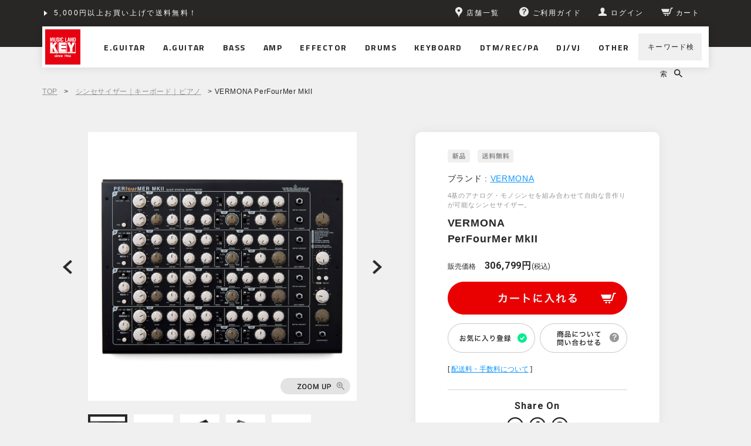

--- FILE ---
content_type: text/html;charset=Shift_JIS
request_url: https://www.musicland.co.jp/fs/musiclandkey/keyboard/vermona-perfourmer-mk2
body_size: 11373
content:
<!DOCTYPE html PUBLIC "-//W3C//DTD XHTML 1.0 Transitional//EN" "http://www.w3.org/TR/xhtml1/DTD/xhtml1-transitional.dtd">
<html lang="ja">
<head>
<meta http-equiv="Content-Language" content="ja" />
<meta http-equiv="Content-Type" content="text/html; charset=Shift_JIS" />
<meta http-equiv="Pragma" content="no-cache" />
<meta http-equiv="cache-control" content="no-cache" />
<meta http-equiv="Expires" content="Thu, 01 Dec 1994 16:00:00 GMT" />
<meta name="description" content="VERMONA PerFourMer MkIIを買うなら楽器専門店「ミュージックランドKEY」で！5,000円以上のお買い上げで配送料無料。Amazon Pay、クレジットカード、分割払い各種支払い方法もご用意。" />
<meta name="keywords" content="VERMONA PerFourMer MkII,シンセサイザー｜キーボード｜ピアノ,ミュージックランドKEY" />
<meta property="og:title" content="VERMONA PerFourMer MkII" />
<meta property="og:image" content="https://musiclandkey.fs-storage.jp/fs2cabinet/ver/vermona-perfourmer-mk2/vermona-perfourmer-mk2-m-01-pl.jpg" />
<meta property="og:url" content="https://www.musicland.co.jp/fs/musiclandkey/vermona-perfourmer-mk2?utm_source=facebook&utm_medium=FacebookProduct&utm_campaign=FacebookLike" />
<meta property="og:site_name" content="ミュージックランドKEY" />
<meta property="og:description" content="トピックスお店で買っても！WEBで買っても！今なら分割払いがお得！ショッピングクレジット分割48回払いまで金利手数料0%！期間限定 ～2026年2月28日まで月々の支払い金額シミュレーションもできます！くわしくはこちらをクリック商品説明PerFourMer MKIIは4基のアナログ・モノフォニック・シンセサイザーを搭載し、その組み合わせにより1～4系統のモノフォニック、2系統のデュオフォニック、最大4音のポリフォニックなど楽曲やスタイルに合わせて様々なセッティングで使用することができるバーサタイルなシンセサイザーです。さらに各シンセサイザーを相互に変調することでオシレーターシンクやフリケンシーモジュレーションを始めとする複雑なモジュレーション・ルーティングを作成することができます。この柔軟なセッティングを可能にしたシンセサイザーチャンネルというコンセプト、高度なモジュレーションによる幅広い音作りの可能性、アナログらしい存在感のあるサウンドにはマニアでも驚かされることでしょう。PerFourMer MKIIはすべてのパラメーターをノブやスイッチでパネルにレイアウトし、非常にシンプルで直感性を重視したオペレーションが可能なデザインになって" />
<meta property="og:locale" content="ja_JP" />
<meta property="og:type" content="product" />
<meta property="product:price:amount" content="306799" />
<meta property="product:price:currency" content="JPY" />
<meta property="product:product_link" content="https://www.musicland.co.jp/fs/musiclandkey/synth-analog/vermona-perfourmer-mk2" />

<title>VERMONA PerFourMer MkII｜ミュージックランドKEY</title>
<link rel="stylesheet" type="text/css" href="/shop/css/r_system_preset.css?v3.24.0" />
<link rel="stylesheet" type="text/css" href="/shop/item/musiclandkey/design/template01/css/system_DesignSettings.css" />
<link rel="stylesheet" type="text/css" href="/shop/item/musiclandkey/design/template01/css/system_SizeColorSettings.css" />
<link rel="stylesheet" type="text/css" href="/shop/item/musiclandkey/design/template01/css/system_LayoutSettings.css" />
<link rel="stylesheet" type="text/css" href="/shop/item/musiclandkey/design/template01/css/original.css" />

<link rel="canonical" href="https://www.musicland.co.jp/fs/musiclandkey/vermona-perfourmer-mk2" />
<script type="text/javascript" src="/shop/js/jquery.js" charset="UTF-8"></script>
<script type="text/javascript" src="/shop/js/fs2api.js" charset="UTF-8"></script>
<script type="text/javascript">
(function($) {$(function() { $('.FS2_WishListEntryButton_container').click(function(e) { var goodsUrl = e.currentTarget.id.substring(18); FS2.addWishList({ shopKey: 'musiclandkey', domain: 'www.musicland.co.jp', ssldomain: 'www.musicland.co.jp', data: { goods_url: goodsUrl, url: '%2Ffs%2Fmusiclandkey%2Fkeyboard%2Fvermona-perfourmer-mk2' }, done: function() { $('#FS2_WishListEntry_' + goodsUrl).addClass('FS2_hiddenElement'); $('#FS2_WishListRegistered_' + goodsUrl).removeClass('FS2_hiddenElement'); }, }); });
 $('.FS2_AlreadyWishListButton_container').click(function(e) { var goodsUrl = e.currentTarget.id.substring(23); FS2.removeWishList({ shopKey: 'musiclandkey', domain: 'www.musicland.co.jp', ssldomain: 'www.musicland.co.jp', data: { goods_url: goodsUrl, url: '%2Ffs%2Fmusiclandkey%2Fkeyboard%2Fvermona-perfourmer-mk2' }, done: function() { $('#FS2_WishListEntry_' + goodsUrl).removeClass('FS2_hiddenElement'); $('#FS2_WishListRegistered_' + goodsUrl).addClass('FS2_hiddenElement'); }, }); });});})(jQuery);
</script>
<script type="text/javascript" src="/shop/js/additionalimage.js" ></script>
<script type="text/javascript"><!--
$fsJq(document).ready(
function(){
    fsInitImageView('.gl_Item', true, false, '-ds', '-dl');
});
--></script>



<script type="text/javascript" src="/shop/js/futureshop2.js"></script>
<script type="text/javascript" src="/shop/item/musiclandkey/design/template01/js/original2.js"></script>

<script>
  !(function (w, d, t, u, n, s, c) {
    w[n] = w[n] || function () {
      (w[n].queue = w[n].queue || []).push(arguments);
    };
    s = d.createElement(t);
    c = d.getElementsByTagName(t)[0];
    s.async = 1;
    s.src = u;
    c.parentNode.insertBefore(s, c);
  })(window, document, 'script', 'https://tag.ecbooster.jp/production/futureshop/81c3f3c5-a693-439a-bf0e-220c502df33e/914372b9-2ee7-4cba-870c-c99428e66ed8.js', 'ecbooster_tag');
  ecbooster_tag({
    page: "GoodsDetail",
    id: "84541",
    price: "306799",
  });
</script>
　<script src="//statics.a8.net/a8sales/a8sales.js"></script>
　<script src="//statics.a8.net/a8sales/a8crossDomain.js"></script>
　<script src="//statics.a8.net/a8sales/a8shopForm.js"></script>

<!-- Google tag (gtag.js) -->
<script async src="https://www.googletagmanager.com/gtag/js?id=G-MMJ2P5PHNS"></script>
<script>
  window.dataLayer = window.dataLayer || [];
  function gtag(){dataLayer.push(arguments);}
  gtag('js', new Date());

  gtag('config', 'G-MMJ2P5PHNS');
</script>
<!-- Google Tag Manager -->
<script>(function(w,d,s,l,i){w[l]=w[l]||[];w[l].push({'gtm.start':
new Date().getTime(),event:'gtm.js'});var f=d.getElementsByTagName(s)[0],
j=d.createElement(s),dl=l!='dataLayer'?'&l='+l:'';j.async=true;j.src=
'https://www.googletagmanager.com/gtm.js?id='+i+dl;f.parentNode.insertBefore(j,f);
})(window,document,'script','dataLayer','GTM-P2P4DCJ');</script>
<!-- End Google Tag Manager -->


<!-- Google Analytics -->
<script>
(function(i,s,o,g,r,a,m){i['GoogleAnalyticsObject']=r;i[r]=i[r]||function(){
(i[r].q=i[r].q||[]).push(arguments)},i[r].l=1*new Date();a=s.createElement(o),
m=s.getElementsByTagName(o)[0];a.async=1;a.src=g;m.parentNode.insertBefore(a,m)
})(window,document,'script','https://www.google-analytics.com/analytics.js','ga');

ga('create', 'UA-66647728-2', 'auto');
ga('send', 'pageview');
</script>
<!-- End Google Analytics -->
<script type="text/javascript" src="//r2.future-shop.jp/fs.musiclandkey/pc/recommend.js" charset="UTF-8"></script>
</head>
<body id="FS2_body_Goods" class="FS2_body_Goods_GoodsDetail FS2_body_Goods_GoodsDetail_vermona-perfourmer-mk2" xmlns:fb="http://ogp.me/ns/fb#">

<div class="layout_body">
	<div class="FS2_body_text_area"><p class="FS2_body_text" align="center"><meta name="twitter:card" content="summary_large_image" />
<meta name="twitter:site" content="@MLKEY_official" /></p></div>

	<div class="layout_header"><!-- Google Tag Manager (noscript) -->

<noscript><iframe src="https://www.googletagmanager.com/ns.html?id=GTM-P2P4DCJ"
height="0" width="0" style="display:none;visibility:hidden"></iframe></noscript>

<!-- End Google Tag Manager (noscript) -->


<header class="l-pageHeader js-pageHeader is-fixed" id="pageHeader">
  <div class="l-pageHeader__inner">
    <div class="l-pageHeader__bar js-pageHeader__bar">
      <div class="l-pageHeader__link">
        <div class="c-headerLink js-headerLink swiper-container swiper-no-swiping">
           <ul class="c-headerLink__items swiper-wrapper">
             <li class="c-headerLink__item swiper-slide"><a href="/fs/musiclandkey/MyPageTop.html">5,000円以上お買い上げで送料無料！</a></li>
              <li class="c-headerLink__item swiper-slide"><a href="/info/shopping-credit/">ショッピングクレジット分割48回払いまで金利手数料無料！</a></li>
           </ul>
         </div>
      </div>
      <div class="l-pageHeader__utility">
        <div class="c-headerUtility">
          <ul class="c-headerUtility__items">
            <li class="c-headerUtility__item" data-item="shop"><a href="/store/"><i>
                  <svg class="pin" role="img">
                    <title>ピン</title>
                    <use xmlns:xlink="http://www.w3.org/1999/xlink" xlink:href="/assets/sprite/sprite.svg#pin"></use>
                  </svg></i><span>店舗一覧</span></a></li>
            <li class="c-headerUtility__item" data-item="guide"><a href="/guide/"><i>
                  <svg class="questionCircle" role="img">
                    <title>ご利用ガイド</title>
                    <use xmlns:xlink="http://www.w3.org/1999/xlink" xlink:href="/assets/sprite/sprite.svg#questionCircle"></use>
                  </svg></i><span>ご利用ガイド</span></a></li>
            <li class="c-headerUtility__item" data-item="login"><a class="js-userLinkSwitch" href="/fs/musiclandkey/MyPageTop.html"><i>
                  <svg class="user" role="img">
                    <title>ユーザー</title>
                    <use xmlns:xlink="http://www.w3.org/1999/xlink" xlink:href="/assets/sprite/sprite.svg#user"></use>
                  </svg></i><span class="js-userLinkSwitch__text">マイページ</span></a></li>
            <li class="c-headerUtility__item" data-item="cart"><a href="/fs/musiclandkey/ShoppingCart.html"><i>
                  <svg class="cart" role="img">
                    <title>カート</title>
                    <use xmlns:xlink="http://www.w3.org/1999/xlink" xlink:href="/assets/sprite/sprite.svg#cart"></use>
                  </svg></i><span>カート</span></a></li>
          </ul>
        </div>
      </div>
    </div>
    <div class="l-pageHeader__content js-pageHeader__content">
      <h1 class="l-pageHeader__logo"><a href="/"><img src="/assets/images/common/logo.svg" alt="MUSIC LAND KEY"></a></h1>
      <div class="l-pageHeader__nav">
        <nav class="l-navGlobal js-navGlobal">
          <ul class="l-navGlobal__items">
            <li class="l-navGlobal__item js-navGlobal__item"><a class="l-navGlobal__hit" href="/fs/musiclandkey/c/electric-guitar/"><span>E.GUITAR</span></a>
              <div class="l-navGlobal__sub js-navGlobal__sub">
                <ul class="l-navGlobal__sub__items">
                  <li class="l-navGlobal__sub__item"><a class="l-navGlobal__sub__link" href="/fs/musiclandkey/c/electric-guitar/">エレキギター</a></li>
                  <li class="l-navGlobal__sub__item"><a class="l-navGlobal__sub__link" href="/fs/musiclandkey/c/guitar-amp/">アンプ｜アンプシミュレーター</a></li>
                  <li class="l-navGlobal__sub__item"><a class="l-navGlobal__sub__link" href="/fs/musiclandkey/c/guitar-effector/">エフェクター</a></li>
                  <li class="l-navGlobal__sub__item"><a class="l-navGlobal__sub__link" href="/fs/musiclandkey/c/switcher/">ラインセレクター｜スイッチャー</a></li>
                  <li class="l-navGlobal__sub__item"><a class="l-navGlobal__sub__link" href="/fs/musiclandkey/c/accessory/">アクセサリ｜パーツ</a></li>
                  <li class="l-navGlobal__sub__item"><a class="l-navGlobal__sub__link" href="/fs/musiclandkey/c/cable/">ケーブル｜電源｜ワイヤレス</a></li>
                </ul>
                <div class="l-navGlobal__top"><a href="/fs/musiclandkey/c/electric-guitar/">エレキギター TOPへ</a></div>
              </div>
            </li>
            <li class="l-navGlobal__item js-navGlobal__item"><a class="l-navGlobal__hit" href="/fs/musiclandkey/c/acoustic-guitar/"><span>A.GUITAR</span></a>
              <div class="l-navGlobal__sub js-navGlobal__sub">
                <ul class="l-navGlobal__sub__items">
                  <li class="l-navGlobal__sub__item"><a class="l-navGlobal__sub__link" href="/fs/musiclandkey/c/acoustic-guitar/">アコースティックギター</a></li>
                  <li class="l-navGlobal__sub__item"><a class="l-navGlobal__sub__link" href="/fs/musiclandkey/c/acoustic-guitar-amp/">アンプ</a></li>
                  <li class="l-navGlobal__sub__item"><a class="l-navGlobal__sub__link" href="/fs/musiclandkey/c/acoustic-guitar-effector/">エフェクター</a></li>
                  <li class="l-navGlobal__sub__item"><a class="l-navGlobal__sub__link" href="/fs/musiclandkey/c/switcher/">ラインセレクター｜スイッチャー</a></li>
                  <li class="l-navGlobal__sub__item"><a class="l-navGlobal__sub__link" href="/fs/musiclandkey/c/accessory/">アクセサリ｜パーツ</a></li>
                  <li class="l-navGlobal__sub__item"><a class="l-navGlobal__sub__link" href="/fs/musiclandkey/c/cable/">ケーブル｜電源｜ワイヤレス</a></li>
                </ul>
                <div class="l-navGlobal__top"><a href="/fs/musiclandkey/c/acoustic-guitar/">アコースティックギター TOPへ</a></div>
              </div>
            </li>
            <li class="l-navGlobal__item js-navGlobal__item"><a class="l-navGlobal__hit" href="/fs/musiclandkey/c/bass/"><span>BASS</span></a>
              <div class="l-navGlobal__sub js-navGlobal__sub">
                <ul class="l-navGlobal__sub__items">
                  <li class="l-navGlobal__sub__item"><a class="l-navGlobal__sub__link" href="/fs/musiclandkey/c/bass/">エレキベース</a></li>
                  <li class="l-navGlobal__sub__item"><a class="l-navGlobal__sub__link" href="/fs/musiclandkey/c/acoustic-bass/">アコースティックベース</a></li>
                  <li class="l-navGlobal__sub__item"><a class="l-navGlobal__sub__link" href="/fs/musiclandkey/c/upright-bass/">アップライトベース</a></li>
                  <li class="l-navGlobal__sub__item"><a class="l-navGlobal__sub__link" href="/fs/musiclandkey/c/bass-amp/">アンプ｜アンプシミュレーター</a></li>
                  <li class="l-navGlobal__sub__item"><a class="l-navGlobal__sub__link" href="/fs/musiclandkey/c/bass-effector/">エフェクター</a></li>
                  <li class="l-navGlobal__sub__item"><a class="l-navGlobal__sub__link" href="/fs/musiclandkey/c/switcher/">ラインセレクター｜スイッチャー</a></li>
                  <li class="l-navGlobal__sub__item"><a class="l-navGlobal__sub__link" href="/fs/musiclandkey/c/accessory/">アクセサリ｜パーツ</a></li>
                  <li class="l-navGlobal__sub__item"><a class="l-navGlobal__sub__link" href="/fs/musiclandkey/c/cable/">ケーブル｜電源｜ワイヤレス</a></li>
                </ul>
                <div class="l-navGlobal__top"><a href="/fs/musiclandkey/c/bass/">ベース TOPへ</a></div>
              </div>
            </li>
            <li class="l-navGlobal__item js-navGlobal__item"><a class="l-navGlobal__hit" href="/fs/musiclandkey/c/amplifier/"><span>AMP</span></a>
              <div class="l-navGlobal__sub js-navGlobal__sub">
                <ul class="l-navGlobal__sub__items">
                  <li class="l-navGlobal__sub__item"><a class="l-navGlobal__sub__link" href="/fs/musiclandkey/c/guitar-amp/">ギターアンプ｜アンプシミュレーター</a></li>
                  <li class="l-navGlobal__sub__item"><a class="l-navGlobal__sub__link" href="/fs/musiclandkey/c/bass-amp/">ベースアンプ｜アンプシミュレーター</a></li>
                  <li class="l-navGlobal__sub__item"><a class="l-navGlobal__sub__link" href="/fs/musiclandkey/c/acoustic-guitar-amp/">アコースティックギターアンプ</a></li>
                  <li class="l-navGlobal__sub__item"><a class="l-navGlobal__sub__link" href="/fs/musiclandkey/c/other-amp/">その他楽器用アンプ</a></li>
                  <li class="l-navGlobal__sub__item"><a class="l-navGlobal__sub__link" href="/fs/musiclandkey/c/attenuator/">アッテネーター｜ロードボックス</a></li>
                  <li class="l-navGlobal__sub__item"><a class="l-navGlobal__sub__link" href="/fs/musiclandkey/c/amp-tube/">真空管</a></li>
                </ul>
                <div class="l-navGlobal__top"><a href="/fs/musiclandkey/c/amplifier/">アンプ TOPへ</a></div>
              </div>
            </li>
            <li class="l-navGlobal__item js-navGlobal__item"><a class="l-navGlobal__hit" href="/fs/musiclandkey/c/effector/"><span>EFFECTOR</span></a>
              <div class="l-navGlobal__sub js-navGlobal__sub">
                <ul class="l-navGlobal__sub__items">
                  <li class="l-navGlobal__sub__item"><a class="l-navGlobal__sub__link" href="/fs/musiclandkey/c/guitar-effector/">エレキギター用</a></li>
                  <li class="l-navGlobal__sub__item"><a class="l-navGlobal__sub__link" href="/fs/musiclandkey/c/acoustic-guitar-effector/">アコースティックギター用</a></li>
                  <li class="l-navGlobal__sub__item"><a class="l-navGlobal__sub__link" href="/fs/musiclandkey/c/bass-effector/">ベース用</a></li>
                  <li class="l-navGlobal__sub__item"><a class="l-navGlobal__sub__link" href="/fs/musiclandkey/c/vocal-effector/">ボーカル用</a></li>
                  <li class="l-navGlobal__sub__item"><a class="l-navGlobal__sub__link" href="/fs/musiclandkey/c/wah-volume-expression/">ワウ｜ボリューム｜EXペダル</a></li>
                  <li class="l-navGlobal__sub__item"><a class="l-navGlobal__sub__link" href="/fs/musiclandkey/c/switcher/">ラインセレクター｜スイッチャー</a></li>
                  <li class="l-navGlobal__sub__item"><a class="l-navGlobal__sub__link" href="/fs/musiclandkey/c/effector-case/">ケース｜エフェクターボード</a></li>
                  <li class="l-navGlobal__sub__item"><a class="l-navGlobal__sub__link" href="/fs/musiclandkey/c/cable/">ケーブル｜電源｜ワイヤレス</a></li>
                </ul>
                <div class="l-navGlobal__top"><a href="/fs/musiclandkey/c/effector/">エフェクター TOPへ</a></div>
              </div>
            </li>
            <li class="l-navGlobal__item js-navGlobal__item"><a class="l-navGlobal__hit" href="/fs/musiclandkey/c/drums/"><span>DRUMS</span></a>
              <div class="l-navGlobal__sub js-navGlobal__sub">
                <ul class="l-navGlobal__sub__items">
                  <li class="l-navGlobal__sub__item"><a class="l-navGlobal__sub__link" href="/fs/musiclandkey/c/drums/">ドラム</a></li>
                  <li class="l-navGlobal__sub__item"><a class="l-navGlobal__sub__link" href="/fs/musiclandkey/c/electric-drums/">電子ドラム</a></li>
                  <li class="l-navGlobal__sub__item"><a class="l-navGlobal__sub__link" href="/fs/musiclandkey/c/percussion/">パーカッション</a></li>
                </ul>
                <div class="l-navGlobal__top"><a href="/fs/musiclandkey/c/drums/">ドラム TOPへ</a></div>
              </div>
            </li>
            <li class="l-navGlobal__item js-navGlobal__item"><a class="l-navGlobal__hit" href="/fs/musiclandkey/c/keyboard/"><span>KEYBOARD</span></a>
              <div class="l-navGlobal__sub js-navGlobal__sub">
                <ul class="l-navGlobal__sub__items">
                  <li class="l-navGlobal__sub__item"><a class="l-navGlobal__sub__link" href="/fs/musiclandkey/c/synth-keyboard/">シンセサイザー｜キーボード</a></li>
                  <li class="l-navGlobal__sub__item"><a class="l-navGlobal__sub__link" href="/fs/musiclandkey/c/piano/">ピアノ</a></li>
                  <li class="l-navGlobal__sub__item"><a class="l-navGlobal__sub__link" href="/fs/musiclandkey/c/wind-synth/">ウインドシンセ</a></li>
                  <li class="l-navGlobal__sub__item"><a class="l-navGlobal__sub__link" href="/fs/musiclandkey/c/theremin/">テルミン</a></li>
                  <li class="l-navGlobal__sub__item"><a class="l-navGlobal__sub__link" href="/fs/musiclandkey/c/accordion/">アコーディオン</a></li>
                  <li class="l-navGlobal__sub__item"><a class="l-navGlobal__sub__link" href="/fs/musiclandkey/c/keyboard-harmonica/">鍵盤ハーモニカ</a></li>
                  <li class="l-navGlobal__sub__item"><a class="l-navGlobal__sub__link" href="/fs/musiclandkey/c/keyboard-amp/">キーボードアンプ</a></li>
                </ul>
                <div class="l-navGlobal__top"><a href="/fs/musiclandkey/c/keyboard/">キーボード TOPへ</a></div>
              </div>
            </li>
            <li class="l-navGlobal__item js-navGlobal__item"><a class="l-navGlobal__hit" href="/fs/musiclandkey/c/dtm-rec-pa/"><span>DTM/REC/PA</span></a>
              <div class="l-navGlobal__sub js-navGlobal__sub">
                <ul class="l-navGlobal__sub__items">
                  <li class="l-navGlobal__sub__item"><a class="l-navGlobal__sub__link" href="/fs/musiclandkey/c/daw-software/">DAWソフト</a></li>
                  <li class="l-navGlobal__sub__item"><a class="l-navGlobal__sub__link" href="/fs/musiclandkey/c/software-instruments/">ソフトウェア音源</a></li>
                  <li class="l-navGlobal__sub__item"><a class="l-navGlobal__sub__link" href="/fs/musiclandkey/c/plugin-effects/">プラグイン・エフェクト</a></li>
                  <li class="l-navGlobal__sub__item"><a class="l-navGlobal__sub__link" href="/fs/musiclandkey/c/audio-interface/">オーディオインターフェース</a></li>
                  <li class="l-navGlobal__sub__item"><a class="l-navGlobal__sub__link" href="/fs/musiclandkey/c/midi-equipment/">MIDI関連機器</a></li>
                  <li class="l-navGlobal__sub__item"><a class="l-navGlobal__sub__link" href="/fs/musiclandkey/c/monitor-speaker/">モニタースピーカー</a></li>
                  <li class="l-navGlobal__sub__item"><a class="l-navGlobal__sub__link" href="/fs/musiclandkey/c/microphone/">マイクロホン</a></li>
                  <li class="l-navGlobal__sub__item"><a class="l-navGlobal__sub__link" href="/fs/musiclandkey/c/headphone-earphone/">ヘッドホン｜イヤホン｜耳栓</a></li>
                </ul>
                <div class="l-navGlobal__top"><a href="/fs/musiclandkey/c/dtm-rec-pa/">DTM/REC/PA TOPへ</a></div>
              </div>
            </li>
            <li class="l-navGlobal__item js-navGlobal__item"><a class="l-navGlobal__hit" href="/fs/musiclandkey/c/djvj/"><span>DJ/VJ</span></a>
              <div class="l-navGlobal__sub js-navGlobal__sub">
                <ul class="l-navGlobal__sub__items">
                  <li class="l-navGlobal__sub__item"><a class="l-navGlobal__sub__link" href="/fs/musiclandkey/c/dj-set/">DJセット</a></li>
                  <li class="l-navGlobal__sub__item"><a class="l-navGlobal__sub__link" href="/fs/musiclandkey/c/turntable/">ターンテーブル（レコードプレーヤー）</a></li>
                  <li class="l-navGlobal__sub__item"><a class="l-navGlobal__sub__link" href="/fs/musiclandkey/c/dj-cd-player/">DJ用CDプレイヤー</a></li>
                  <li class="l-navGlobal__sub__item"><a class="l-navGlobal__sub__link" href="/fs/musiclandkey/c/dj-mixer/">DJミキサー</a></li>
                  <li class="l-navGlobal__sub__item"><a class="l-navGlobal__sub__link" href="/fs/musiclandkey/c/dj-sampler/">DJ用サンプラー</a></li>
                  <li class="l-navGlobal__sub__item"><a class="l-navGlobal__sub__link" href="/fs/musiclandkey/c/pcdj-equipment/">PC｜デジタルDJ機器</a></li>
                </ul>
                <div class="l-navGlobal__top"><a href="/fs/musiclandkey/c/djvj/">DJ/VJ TOPへ</a></div>
              </div>
            </li>
            <li class="l-navGlobal__item js-navGlobal__item"><a class="l-navGlobal__hit" href="/other/"><span>OTHER</span></a>
              <div class="l-navGlobal__sub js-navGlobal__sub">
                <ul class="l-navGlobal__sub__items">
                  <li class="l-navGlobal__sub__item"><a class="l-navGlobal__sub__link" href="/fs/musiclandkey/c/ukulele/">ウクレレ</a></li>
                  <li class="l-navGlobal__sub__item"><a class="l-navGlobal__sub__link" href="/fs/musiclandkey/c/other-instruments/">その他楽器</a></li>
                  <li class="l-navGlobal__sub__item"><a class="l-navGlobal__sub__link" href="/fs/musiclandkey/c/accessory/">アクセサリ｜パーツ</a></li>
                  <li class="l-navGlobal__sub__item"><a class="l-navGlobal__sub__link" href="/fs/musiclandkey/c/cable/">ケーブル｜電源｜ワイヤレス</a></li>
                  <li class="l-navGlobal__sub__item"><a class="l-navGlobal__sub__link" href="/fs/musiclandkey/c/rack-case/">ラックケース</a></li>
                  <li class="l-navGlobal__sub__item"><a class="l-navGlobal__sub__link" href="/fs/musiclandkey/c/studio-facility/">スタジオ設備</a></li>
                  <li class="l-navGlobal__sub__item"><a class="l-navGlobal__sub__link" href="/fs/musiclandkey/c/other/">その他</a></li>
                </ul>
                <div class="l-navGlobal__top"><a href="/other/">その他 TOPへ</a></div>
              </div>
            </li>
          </ul>
        </nav>
      </div>
      <div class="l-pageHeader__search">
        <div class="c-headerSearch js-headerSearch">
          <form class="c-headerSearch__form" action="/fs/musiclandkey/GoodsSearchList.html" method="get" accept-charset="shift_jis">
            <div class="c-headerSearch__expandable js-headerSearch__expandable">
              <input class="c-headerSearch__input js-headerSearch__input" type="search" name="keyword" value="">
              <button class="c-headerSearch__close js-headerSearch__close" type="button">
                <svg class="time" role="img">
                  <title>閉じる</title>
                  <use xmlns:xlink="http://www.w3.org/1999/xlink" xlink:href="/assets/sprite/sprite.svg#time"></use>
                </svg>
              </button>
            </div>
            <div class="c-headerSearch__control">
              <button class="c-headerSearch__open js-headerSearch__open" type="button"><span>キーワード検索</span>
                <svg class="search" role="img">
                  <title>検索</title>
                  <use xmlns:xlink="http://www.w3.org/1999/xlink" xlink:href="/assets/sprite/sprite.svg#search"></use>
                </svg>
              </button>
            </div>
          </form>
        </div>
      </div>
    </div>
  </div>
</header></div>

	<table border="0" cellspacing="0" cellpadding="0" class="layout_table">
	 <tr>
		
		<td class="layout_content">
			
			
							<div class="system_content">
					<p class="pan FS2_breadcrumbs">
<a href="https://www.musicland.co.jp/">TOP</a> &gt; <a href="https://www.musicland.co.jp/fs/musiclandkey/c/keyboard">シンセサイザー｜キーボード｜ピアノ</a> &gt; VERMONA PerFourMer MkII
</p>
					
					
					<a name="vermona-perfourmer-mk2"></a>

<div class="gl_Item" id="FS2_itemlayout_IH3">

	
	
	

<div class="FS2_additional_image_itemdetail_container_right">
<h1 class="itemTitle"><span class="itemCatchCopy">4基のアナログ・モノシンセを組み合わせて自由な音作りが可能なシンセサイザー。</span>VERMONA <br>PerFourMer MkII</h1>
<ul class="FS2_original_icons">
	<li class="FS2_original_icon01">
		<span><img src="/shop/item/musiclandkey/design/template01/icon/icon02.png" alt="新品" /></span>
	</li>
	<li class="FS2_original_icon02 freeshipping">
		<span><img src="/shop/item/musiclandkey/design/template01/icon/icon08.png" alt="送料無料" /></span>
	</li>
</ul>

<div class="FS2_itemPrice_area">
<p class="itemComment FS2_upper_comment"><p class="User_Comment_Maker">ブランド : <a href="/fs/musiclandkey/c/key-vermona">VERMONA</a></p><div class="User_Comment_Dealing"><h3>取扱店舗</h3><ul><li><a href="/store/shibuya/"><img src="/assets/images/fs2/btn_shop_shibuya.png" alt="渋谷店"></a></li><li><a href="/store/shinsaibashi/"><img src="/assets/images/fs2/btn_shop_shinsaibashi.png" alt="心斎橋店"></a></li></ul><p>店舗により展示状況が異なります。<br>店頭での現物の確認、試奏、購入をご検討される際の在庫確認は、お電話、またはメールにてご利用店舗へお問い合わせください。<br><br><b>商品の在庫について</b><br>売却時には迅速に商品情報の更新を心がけておりますが、在庫切れにより商品をご用意できない場合やメーカーよりお取り寄せとなる場合もございます。在庫状況や納期については「商品について問い合わせる」からお問い合わせください。</p></div></p>
<p class="FS2_itemPrice_text">
<span class="FS2_special_price">販売価格</span><span class="itemPrice">306,799円</span><span class="FS2_itemPrice_addition">(税込)</span>
</p>
</div>

<p class="FS2_postage">[ 送料込 ]</p>
<form method="POST" action="https://www.musicland.co.jp/fs/musiclandkey/ToCart.html">
<input type="image" name="dummySubmit" border="0" src="/adminItem/img/1px.gif" id="submit" value="" onClick="return false;" class="dummySubmit"/>
<input type="hidden" name="url" value="/fs/musiclandkey/keyboard/vermona-perfourmer-mk2" />
<input type="hidden" name="pagename" value="GoodsDetail" />
<input type="hidden" name="goodsId" value="84541" />

<div class="FS2_figure">
<table border="0" cellspacing="2" cellpadding="0" class="FS2_figure_table">
<tr>
<td style="vertical-align:middle;" nowrap="nowrap" class="FS2_figure_table_td_figure">数量</td>
<td style="vertical-align:middle;" class="FS2_figure_table_td_input_cnt"><input name="cnt" type="text" value="1" size="3" maxlength="16000" /></td>
<td style="vertical-align:middle;" class="FS2_figure_table_td_updn_btn"><input type="image" src="/shop/img/nup.gif" width="15" height="13" onClick="return countUp(this.form.cnt);" /><br /><input type="image" src="/shop/img/ndown.gif" width="15" height="12" onClick="return countDown(this.form.cnt);" /></td>
<td style="vertical-align:middle;" class="FS2_figure_table_td_cart_btn"><input name="toCart" type="image" id="toCart" src="/shop/item/musiclandkey/design/template01/btn/InCartButton.gif" alt="カートに入れる" onClick="return canSubmit();" /></td>
</tr>
</table>
</div>
</form>


<div class="FS2_TweetButton_area">
<div class="shipping_detail">
[ <a href="/guide/delivery/#guide1" target="_blank">配送料・手数料について</a> ]
</div>

<div class="user_socialButton">
<h2>Share On</h2>
<ul>
<li><a href="#" class="js-twitterShare" target="_blank"><img src="/assets/images/fs2/pc/icon_twitter.png" width="28" height="28" alt="Twitter"></a></li>
<li><a href="#" class="js-facebookShare" target="_blank"><img src="/assets/images/fs2/pc/icon_facebook.png" width="28" height="28" alt="Facebook"></a></li>
<li><a href="#" class="js-lineShare" target="_blank"><img src="/assets/images/fs2/pc/icon_line.png" width="28" height="28" alt="LINE"></a></li>
</ul>
</div></div>
<div class="FS2_InquiryButton_area">
 <a href="https://www.musicland.co.jp/fs/musiclandkey/InquiryEdit.html?goods=vermona-perfourmer-mk2" onClick="return canSubmit();"><img src="/shop/item/musiclandkey/design/template01/btn/InquiryButton.gif" border="0" alt="この商品について問い合わせる" /></a>
</div><div class="FS2_WishListButton_area">
<a href="javascript:void(0)" id="FS2_WishListEntry_vermona-perfourmer-mk2" class="FS2_WishListEntryButton_container"><img src="/shop/item/musiclandkey/design/template01/btn/WishListButton.gif" alt="お気に入りに登録" border="0" /></a>
<a href="javascript:void(0)" id="FS2_WishListRegistered_vermona-perfourmer-mk2" class="FS2_AlreadyWishListButton_container FS2_hiddenElement"><img src="/shop/item/musiclandkey/design/template01/btn/AlreadyWishListButton.gif" alt="お気に入りに登録済み" border="0" /></a>
</div>
</div>

<div class="FS2_additional_image_container_main">
<p class="FS2_additional_image_container_title">カラーバリエーション</p>
<span class="FS2_additional_image_thumbnail_container"><img src="https://musiclandkey.fs-storage.jp/fs2cabinet/ver/vermona-perfourmer-mk2/vermona-perfourmer-mk2-m-01-ds.jpg" alt="カラーバリエーション" title="カラーバリエーション" /></span><span class="FS2_additional_image_thumbnail_container"><img src="https://musiclandkey.fs-storage.jp/fs2cabinet/ver/vermona-perfourmer-mk2/vermona-perfourmer-mk2-m-02-ds.jpg" alt="カラーバリエーション" title="カラーバリエーション" /></span><span class="FS2_additional_image_thumbnail_container"><img src="https://musiclandkey.fs-storage.jp/fs2cabinet/ver/vermona-perfourmer-mk2/vermona-perfourmer-mk2-m-03-ds.jpg" alt="カラーバリエーション" title="カラーバリエーション" /></span><span class="FS2_additional_image_thumbnail_container"><img src="https://musiclandkey.fs-storage.jp/fs2cabinet/ver/vermona-perfourmer-mk2/vermona-perfourmer-mk2-m-04-ds.jpg" alt="カラーバリエーション" title="カラーバリエーション" /></span><span class="FS2_additional_image_thumbnail_container"><img src="https://musiclandkey.fs-storage.jp/fs2cabinet/ver/vermona-perfourmer-mk2/vermona-perfourmer-mk2-m-05-ds.jpg" alt="カラーバリエーション" title="カラーバリエーション" /></span></div>

	<div class="FS2_additional_image_btn_thumbnail_container">
		<div class="FS2_thumbnail_container FS2_additional_image_detail_container">
			<img src="https://musiclandkey.fs-storage.jp/fs2cabinet/ver/vermona-perfourmer-mk2/vermona-perfourmer-mk2-m-01-dl.jpg" alt="カラーバリエーション" border="0" title="カラーバリエーション" />
		</div>
		<div class="FS2_additional_image_btn_container">
			<table>
				<tr>
					<td class="FS2_additional_image_btn_incart"><a href="javascript:window.open('https://www.musicland.co.jp/fs/musiclandkey/GoodsAdditionalImagePopup.html?goods_id=84541', '84541_image', 'resizable,scrollbars,width=1400,height=800').focus();"><img src="/shop/item/musiclandkey/design/template01/btn/AdditionalImageEnlargementButton.gif" border="0" alt="拡大" /></a></td>
					<td class="FS2_additional_image_btn_prev"><img src="/shop/item/musiclandkey/design/template01/btn/AdditionalImagePrevButton.gif" class="FS2_AdditionalImage_switcher_btn_prev" border="0" alt="Prev" /></td>
					<td class="FS2_additional_image_btn_next"><img src="/shop/item/musiclandkey/design/template01/btn/AdditionalImageNextButton.gif" class="FS2_AdditionalImage_switcher_btn_next" border="0" alt="Next" /></td>
				</tr>
			</table>
		</div>
	</div>



<br clear="all" />

<div class="FS2_additional_image_itemdetail_container">
	<p class="FS2_ItemComment"><h3>トピックス</h3>お店で買っても！WEBで買っても！今なら分割払いがお得！<br>ショッピングクレジット分割48回払いまで金利手数料0%！<br>期間限定 ～2026年2月28日まで<br><br>月々の支払い金額シミュレーションもできます！<br>くわしくは<a href="https://www.musicland.co.jp/info/shopping-credit/" target="_blank">こちらをクリック</a><br><br><h3>商品説明</h3>PerFourMer MKIIは4基のアナログ・モノフォニック・シンセサイザーを搭載し、その組み合わせにより1～4系統のモノフォニック、2系統のデュオフォニック、最大4音のポリフォニックなど楽曲やスタイルに合わせて様々なセッティングで使用することができるバーサタイルなシンセサイザーです。<br><br>さらに各シンセサイザーを相互に変調することでオシレーターシンクやフリケンシーモジュレーションを始めとする複雑なモジュレーション・ルーティングを作成することができます。この柔軟なセッティングを可能にしたシンセサイザーチャンネルというコンセプト、高度なモジュレーションによる幅広い音作りの可能性、アナログらしい存在感のあるサウンドにはマニアでも驚かされることでしょう。<br><br>PerFourMer MKIIはすべてのパラメーターをノブやスイッチでパネルにレイアウトし、非常にシンプルで直感性を重視したオペレーションが可能なデザインになっています。<br><br>■シンセサイザーチャンネル<br>4基のアナログ・モノフォニック・シンセサイザーはそれぞれシンセサイザーチャンネル1&#12316;4と呼ばれ、「1x VCO、1x VCF、1x VCA、1x EG（ADSR）、1x LFO」というクラシックな構成が採用されています。<br><br>オシレーターの波形はサイン波/三角波/矩形波/ノコギリ波/ノイズ/外部オーディオ信号から選択できます。矩形波のパルス幅はLFOやMIDIコントローラーで可変、音程はLFO、グライド（ポルタメント、レガート演奏でのオートグライド対応）、EG（正相/逆相）でのコントロールが可能です。<br><br>フィルターはキレの良い自己発振可能な24dB/Octのローパス・フィルターを搭載。EGとLFOでカットオフ周波数をモジュレーションすることができます。<br><br>VCAのコントロールはドローン/ゲート/EGから選択。各シンセサイザーチャンネルにはトリガーボタンが用意されMIDIキーボードに接続しなくても発音できます。また内蔵のプリセット・シーケンサー（12種類）での演奏も可能です。<br><br>別売りオプションのCV/Gateインプットをリアパネルに装着すればクラシックなCV/Gate対応シンセサイザーはもちろん、最近流行のアナログ・モジュラーシンセサイザーへの接続も可能になります。<br><br>■プレイモード<br>PerFourMer MKIIの4つのシンセサイザーチャンネルは6種類のモードで演奏することができます。<br><br>モード1 : モノフォニック1 （4つのチャンネルの設定により下記の4種類から選択できます）<br>・チャンネル1 / チャンネル2 / チャンネル3 / チャンネル4 (独立した4系統）<br>・チャンネル1 / チャンネル2&#12316;4のユニゾン (独立した2系統）<br>・チャンネル1&#12316;2のユニゾン / チャンネル3&#12316;4のユニゾン (独立した2系統）<br>・チャンネル1&#12316;4のユニゾン (1系統）<br><br>モード2 : モノフォニック2 （ノートを弾く度にチャンネル1から4までを順番にトリガーします）<br>・チャンネル1 → チャンネル2→ チャンネル3→チャンネル4<br><br>モード3 : ポリフォニック1 （最大4ボイスのポリフォニック、弾いたノートを記憶するノートホールド機能あり）<br>・チャンネル1 + チャンネル2 + チャンネル3 + チャンネル4<br><br>モード4 : ポリフォニック2 （最大4ボイスのポリフォニック、弾いたノートを記憶するノートホールド機能なし）<br>・チャンネル1 + チャンネル2 + チャンネル3 + チャンネル4<br><br>モード5 : デュオフォニック1 （ノートを弾く度に2系統のモノフォニックを交互にトリガーします）<br>・チャンネル1&#12316;2のユニゾン→チャンネル3&#12316;4のユニゾン<br><br>モード6 : デュオフォニック2　（2系統のモノフォニックによるデュオフォニック）<br>・チャンネル1&#12316;2のユニゾン + チャンネル3&#12316;4のユニゾン<br><br>■フリケンシーモジュレーション＆オシレーターシンク<br>PerFourMer MKIIのシンセサイザーチャンネルは相互の変調に対応しており、例えばオシレーターやフィルターへのフリケンシーモジュレーションでは劇的な音色の変化をもたらします。また隣り合うシンセサイザーチャンネルのオシレーターはオシレーターシンクやフリケンシーモジュレーションを同時に行うことができます。さらにLFOも相互にシンクさせたり外部MIDIクロックに同期させることができます。<br><br>■フィルターバンクとして<br>PerFourMer MKIIは外部オーディオ信号をオシレーターの代わりにサウンドソースとして入力すると、4系統のローパス・フィルター、VCA、EG、LFOを駆使して多彩で複雑なフィルタリングを実現する高機能なフィルターバンクに変貌します。さらにアフタータッチによるフィルターのカットオフ・フリケンシー、ベロシティによるVCAのレベル、MIDI クロックに同期可能なLFOによるコントロールにより MIDI 対応ステレオ・フィルターマシンとしても機能します。<br><br><h3>スペック</h3>■MIDI 対応アナログクアッドシンセサイザー<br><br>■VCO<br>波形：サイン波/ 三角波/ 矩形波（PW可変）/ ノコギリ波/ ノイズ/ 外部オーディオ入力<br>ピッチ・モジュレーション：LFO / EG / MIDI ピッチベンドによるモジュレーションに対応<br>パルスウィズ・モジュレーション：LFOとMIDI モジュレーション・ホイールによるコントロールに対応<br>グライド：レガート演奏によるオートグライド対応<br>隣り合う シンセサイザーチャンネルへのオシレーターシンクに対応<br>隣り合う シンセサイザーチャンネルからのフリケンシーモジュレーションに対応<br>発振範囲：32’、16’、8’、4、Hi（約5Hz ～3.3kHz、ノート情報を無視）、Lo（約1Hz ～410Hz、ノート情報を無視）<br><br>■VCF<br>24dB/Oct ローパス・フィルター（自己発振可能）<br>キーボード・トラッキング（OFF / 50% / 100%）<br>カットオフ・フリケンシーモジュレーション（LFO / ENV / MIDI アフタータッチ）<br>隣り合うシンセサイザーチャンネルからのカットオフ・フリケンシーモジュレーションに対応応<br><br>■VCA<br>アンプリチュード・モジュレーション（ドローン / GATE / EG）<br>MIDI ベロシティによるエンベロープ・アマウントのモジュレーションに対応<br><br>■LFO<br>周波数：0.05Hz&#12316;250Hz<br>波形：サイン波/ 下降ノコギリ波/ 矩形波/ サンプル& ホールド<br>隣り合うシンセサイザーチャンネルのLFO スピードにシンク対応応<br>MIDI クロックにシンク可能<br>タップボタンによるMIDI クロックのシンク可能<br>0° ～180° 範囲で位相可変に対応<br><br>■ENV<br>ADSRタイプ<br>シングル / マルチトリガー切替<br><br>■MIDI スペック<br>ピッチベンド：VCOのピッチにアサイン可能<br>モジュレーション・ホイール：VCOのパルスワイズにアサイン可能<br>アフタータッチ：ローパス・フィルターのカットオフ・フリケンシーにアサイン可能<br>ベロシティ： VCAのエンベロープ・アマウントにアサイン可能<br><br>■入出力<br>マスターアウトプット（L/R）、外部入力（Tip） / VCO アウト（Ring） x 4 、パラアウト（Tip）/インサーション （Ring） x 4 、MIDI IN、MIDI THRU<br><br>■その他<br>440Hzオシレーター装備<br>別売オプション：CV/Gate インプット（CV x 4、Gate x 4）<br>電源仕様：AC90 ～240V 10W<br><br>■外形寸法<br>幅 : 435mm<br>奥行き : 315mm<br>高さ : 105mm<br><br>■重量<br>3.8Kg<br><br>■付属品<br>ACケーブル、日本語マニュアル</p>
</div>


</div>
					
					
					<script type="text/javascript"><!--
try{
 _rcmdjp._displayRecommend({
  type:'pv',
  template:'fs_recommend_key'
 });
}catch(err){}
//--></script>

<script type="text/javascript"><!--
try{
 _rcmdjp._displayHistory({
 template:'fs_history_key'     // テンプレート種類
 });
}catch(err){}
//--></script>
					
				</div>
			
		</td>
		
	 </tr>
	</table>

	<div class="layout_footer">
	       <footer class="l-pageFooter" id="pageFooter">
        <div class="l-pageFooter__upper">
          <div class="l-pageFooter__row">
            <div class="l-pageFooter__sns">
              <div class="c-footerSnsLink">
                <dl class="c-footerSnsLink__list">
                  <dt class="c-footerSnsLink__title">OFFICIAL SNS</dt>
                  <dd class="c-footerSnsLink__text">
                    <ul class="c-footerSnsLink__items">
                      <li class="c-footerSnsLink__item" data-link="twitter"><a href="https://twitter.com/MLKEY_official?lang=ja" target="_blank">
                          <svg class="twitter" role="img">
                            <title>Twitter</title>
                            <use xmlns:xlink="http://www.w3.org/1999/xlink" xlink:href="/assets/sprite/sprite.svg#twitter"></use>
                          </svg></a></li>
                      <li class="c-footerSnsLink__item" data-link="facebook"><a href="/info/facebook/">
                          <svg class="facebook" role="img">
                            <title>Facebook</title>
                            <use xmlns:xlink="http://www.w3.org/1999/xlink" xlink:href="/assets/sprite/sprite.svg#facebook"></use>
                          </svg></a></li>
                      <li class="c-footerSnsLink__item" data-link="youtube"><a href="https://www.youtube.com/user/musiclandkey" target="_blank">
                          <svg class="youtube" role="img">
                            <title>Youtube</title>
                            <use xmlns:xlink="http://www.w3.org/1999/xlink" xlink:href="/assets/sprite/sprite.svg#youtube"></use>
                          </svg></a></li>
                    </ul>
                  </dd>
                </dl>
              </div>
            </div>
            <div class="l-pageFooter__mailmag">
              <div class="c-footerMg">
                <ul class="c-footerMg__items">
                  <li class="c-footerMg__item"><a href="/fs/musiclandkey/MailMagazineEntry.html"><img src="/assets/images/common/ft_mailmag.png" alt="メールマガジン"></a></li>
                </ul>
              </div>
            </div>
          </div>
          <div class="l-pageFooter__row">
            <div class="l-pageFooter__link">
              <div class="c-footerLink">
                <dl class="c-footerLink__list">
                  <dt class="c-footerLink__title">SITE MAP</dt>
                  <dd class="c-footerLink__text">
                    <ul class="c-footerLink__items">
                      <li class="c-footerLink__item"><a href="/company/">会社概要</a></li>
                      <li class="c-footerLink__item"><a href="/sitemap/">サイトマップ</a></li>
                      <li class="c-footerLink__item"><a href="/privacypolicy/">プライバシーポリシー</a></li>
                      <li class="c-footerLink__item"><a href="/legal/">特定商取引法に基づく表記</a></li>
                      <li class="c-footerLink__item"><a href="/antique/">古物営業法に基づく表示</a></li>
                      <li class="c-footerLink__item"><a href="/recruit/">採用情報</a></li>
                    </ul>
                  </dd>
                  <dt class="c-footerLink__title">LINKS</dt>
                  <dd class="c-footerLink__text">
                    <ul class="c-footerLink__items">
                      <li class="c-footerLink__item"><a href="https://www.rakuten.co.jp/key/" target="_blank">楽天市場</a></li>
                      <li class="c-footerLink__item"><a href="https://store.shopping.yahoo.co.jp/key/" target="_blank">Yahoo! Shopping</a></li>
<li class="c-footerLink__item"><a href="https://www.rakuten.co.jp/key-shibuya/" target="_blank">楽天市場 心斎橋店</a></li>
                    </ul>
                  </dd>
                </dl>
              </div>
            </div>
          </div>
          <div class="l-pageFooter__row">
            <div class="l-pageFooter__caution">
              <div class="c-footerCaution">
                <ul class="c-footerCaution__items">
                  <li class="c-footerCaution__item"><a href="/info/fraud-site/"><i>
                        <svg class="warning" role="img">
                          <use xmlns:xlink="http://www.w3.org/1999/xlink" xlink:href="/assets/sprite/sprite.svg#warning"></use>
                        </svg></i><span>弊社運営を装った偽サイトにご注意ください！</span></a></li>
                </ul>
              </div>
            </div>
            <div class="l-pageFooter__banner">
              <div class="c-footerBanner">
                <ul class="c-footerBanner__items">
                  <li class="c-footerBanner__item"><img src="/assets/images/common/ft_banner_02.png" alt="UnionPay"></li>
                  <li class="c-footerBanner__item"><a href="/guide/"><img src="/assets/images/common/ft_banner_03.png" alt="Amazonアカウントでお支払いができます"></a></li>
                </ul>
              </div>
            </div>
          </div>
        </div>
        <div class="l-pageFooter__lower">
          <div class="l-pageFooter__copyright">
            <p>&copy; MUSIC LAND INC. All Rights Reserved.</p>
          </div>
          <div class="l-pageFooter__pageTop">
            <div class="c-pageTop js-pageTop"><a href="#">
                <svg class="angle-up" role="img">
                  <title>PAGE TOP</title>
                  <use xmlns:xlink="http://www.w3.org/1999/xlink" xlink:href="/assets/sprite/sprite.svg#angle-up"></use>
                </svg></a></div>
          </div>
        </div>
      </footer>
    </div>
    <script src="/assets/js/vendor.bundle.js" charset="utf-8"></script>
    <script src="/assets/js/bundle.js" charset="utf-8"></script>
    <script async defer src="https://maps.googleapis.com/maps/api/js?key=AIzaSyAKvay8UBMqd4R-azxg5Y_dTaABWKqlq4Y" charset="utf-8"></script>
    <script async defer src="/assets/js/store.js" charset="utf-8"></script>
	</div>

</div>
 <script type="text/javascript">
<!--
try{
 _rcmdjp._setItemData({
 code:'vermona-perfourmer-mk2',
 name:'VERMONA <br>PerFourMer MkII',
 url:'https://www.musicland.co.jp/fs/musiclandkey/vermona-perfourmer-mk2',
 image:'/shop/item/musiclandkey/picture/goods/84541_thumbnail.jpg',
 price:'306799',
 price_before_tax:'278909',
 tax:'27890',
 category:'',
 release_date:'2024-06-24 14:21:06',
 disabled:'0',
 validation:'cac8e5db9e15359878e447fe23143450'
 });
}catch(err){}
//-->
</script>
<script>
gtag('event', 'view_item', {
currency: 'JPY',
items: [{
item_id: 'vermona-perfourmer-mk2',
item_name: 'VERMONA PerFourMer MkII',
price: 306799,
currency: 'JPY',
}]
});
</script>

</body>

</html>

--- FILE ---
content_type: text/javascript; charset=utf-8
request_url: https://r2.future-shop.jp/fs.musiclandkey/pc/i/default/vermona-perfourmer-mk2.js?1768699776211
body_size: 934
content:
_rcmdjp._itemRecommendCallback("vermona-perfourmer-mk2","default",[{"category":"","code":"ercsyn-steampipe","display_end":"","display_start":"","image":"/shop/item/musiclandkey/picture/goods/88827_thumbnail.jpg","name":"Erica Synths x 112dB <br>STEAMPIPE","price":"217900","price_before_tax":"198091","release_date":"2024-12-25 17:22:50","stock":"","tax":"19809","url":"https://www.musicland.co.jp/fs/musiclandkey/ercsyn-steampipe"},{"category":"","code":"meris-lvx","display_end":"","display_start":"","image":"/shop/item/musiclandkey/picture/goods/69532_thumbnail.jpg","name":"meris <br>LVX","price":"106700","price_before_tax":"97000","release_date":"2022-10-31 19:44:25","stock":"","tax":"9700","url":"https://www.musicland.co.jp/fs/musiclandkey/meris-lvx"},{"category":"","code":"gd92213","display_end":"","display_start":"","image":"/shop/item/musiclandkey/picture/goods/92213_thumbnail.jpg","name":"elektron <br>Digitone e25 Remix Edition","price":"148000","price_before_tax":"134546","release_date":"2025-05-24 14:35:01","stock":"1","tax":"13454","url":"https://www.musicland.co.jp/fs/musiclandkey/gd92213"},{"category":"","code":"arturia-minifreak-vocoder","display_end":"","display_start":"","image":"/shop/item/musiclandkey/picture/goods/92524_thumbnail.jpg","name":"Arturia <br>MiniFreak Vocoder","price":"94930","price_before_tax":"86300","release_date":"2025-06-12 19:06:15","stock":"","tax":"8630","url":"https://www.musicland.co.jp/fs/musiclandkey/arturia-minifreak-vocoder"},{"category":"","code":"sqntl-prophet-5","display_end":"","display_start":"","image":"/shop/item/musiclandkey/picture/goods/45506_thumbnail.jpg","name":"SEQUENTIAL (Dave Smith Instruments) <br>Prophet-5","price":"669799","price_before_tax":"608909","release_date":"2020-10-05 16:20:06","stock":"","tax":"60890","url":"https://www.musicland.co.jp/fs/musiclandkey/sqntl-prophet-5"},{"category":"","code":"gd96297","display_end":"","display_start":"","image":"/shop/item/musiclandkey/picture/goods/96297_thumbnail.jpg","name":"EarthQuaker Devices <br>Disaster Transport Legacy Reissue","price":"39600","price_before_tax":"36000","release_date":"2025-12-11 11:35:53","stock":"1","tax":"3600","url":"https://www.musicland.co.jp/fs/musiclandkey/gd96297"},{"category":"","code":"focal-st-trio-6-bk-pair","display_end":"","display_start":"","image":"/shop/item/musiclandkey/picture/goods/95089_thumbnail.jpg","name":"FOCAL Professional <br>ST TRIO 6 BLACK\uff08\u30da\u30a2\uff09","price":"1100000","price_before_tax":"1000000","release_date":"2025-10-14 14:29:42","stock":"","tax":"100000","url":"https://www.musicland.co.jp/fs/musiclandkey/focal-st-trio-6-bk-pair"},{"category":"","code":"oldbne-bathing-orc","display_end":"","display_start":"","image":"/shop/item/musiclandkey/picture/goods/94387_thumbnail.jpg","name":"OLD BLOOD NOISE ENDEAVORS <br>Bathing [Liminal Delay] (Orchid)","price":"58850","price_before_tax":"53500","release_date":"2025-08-28 19:24:04","stock":"","tax":"5350","url":"https://www.musicland.co.jp/fs/musiclandkey/oldbne-bathing-orc"},{"category":"","code":"roland-tr-1000","display_end":"","display_start":"","image":"/shop/item/musiclandkey/picture/goods/94921_thumbnail.jpg","name":"Roland <br>TR-1000 Rhythm Creator","price":"330000","price_before_tax":"300000","release_date":"2025-10-02 11:22:22","stock":"","tax":"30000","url":"https://www.musicland.co.jp/fs/musiclandkey/roland-tr-1000"},{"category":"","code":"udo-super-6-desktop","display_end":"","display_start":"","image":"/shop/item/musiclandkey/picture/goods/68976_thumbnail.jpg","name":"UDO Audio <br>Super 6 Desktop","price":"387900","price_before_tax":"352637","release_date":"2022-10-17 18:11:10","stock":"","tax":"35263","url":"https://www.musicland.co.jp/fs/musiclandkey/udo-super-6-desktop"}]);

--- FILE ---
content_type: application/javascript
request_url: https://www.musicland.co.jp/shop/item/musiclandkey/design/template01/js/original2.js
body_size: 9881
content:
/*!
 * core-js@2.5.4 (MIT)
 *   url: git+https://github.com/zloirock/core-js.git
 *
 *   Copyright (c) 2014-2018 Denis Pushkarev
 *
 *   Permission is hereby granted, free of charge, to any person obtaining a copy
 *   of this software and associated documentation files (the "Software"), to deal
 *   in the Software without restriction, including without limitation the rights
 *   to use, copy, modify, merge, publish, distribute, sublicense, and/or sell
 *   copies of the Software, and to permit persons to whom the Software is
 *   furnished to do so, subject to the following conditions:
 *
 *   The above copyright notice and this permission notice shall be included in
 *   all copies or substantial portions of the Software.
 *
 *   THE SOFTWARE IS PROVIDED "AS IS", WITHOUT WARRANTY OF ANY KIND, EXPRESS OR
 *   IMPLIED, INCLUDING BUT NOT LIMITED TO THE WARRANTIES OF MERCHANTABILITY,
 *   FITNESS FOR A PARTICULAR PURPOSE AND NONINFRINGEMENT. IN NO EVENT SHALL THE
 *   AUTHORS OR COPYRIGHT HOLDERS BE LIABLE FOR ANY CLAIM, DAMAGES OR OTHER
 *   LIABILITY, WHETHER IN AN ACTION OF CONTRACT, TORT OR OTHERWISE, ARISING FROM,
 *   OUT OF OR IN CONNECTION WITH THE SOFTWARE OR THE USE OR OTHER DEALINGS IN
 *   THE SOFTWARE.
 *
 *
 *
 * intersection-observer@0.5.0 (W3C-20150513)
 *   author: Philip Walton (http://philipwalton.com)
 *   url: git+ssh://git@github.com/w3c/IntersectionObserver.git
 *
 *
 * waypoints@4.0.1 (MIT)
 *   author: Caleb Troughton (http://imakewebthings.com)
 *   url: git+https://github.com/imakewebthings/waypoints.git
 *
 *   Copyright (c) 2011-2012 Caleb Troughton
 *
 *   -----------------------------------------------------------------------
 *
 *   The MIT License
 *
 *   Permission is hereby granted, free of charge, to any person obtaining a copy
 *   of this software and associated documentation files (the "Software"), to deal
 *   in the Software without restriction, including without limitation the rights
 *   to use, copy, modify, merge, publish, distribute, sublicense, and/or sell
 *   copies of the Software, and to permit persons to whom the Software is
 *   furnished to do so, subject to the following conditions:
 *
 *   The above copyright notice and this permission notice shall be included in
 *   all copies or substantial portions of the Software.
 *
 *   THE SOFTWARE IS PROVIDED "AS IS", WITHOUT WARRANTY OF ANY KIND, EXPRESS OR
 *   IMPLIED, INCLUDING BUT NOT LIMITED TO THE WARRANTIES OF MERCHANTABILITY,
 *   FITNESS FOR A PARTICULAR PURPOSE AND NONINFRINGEMENT. IN NO EVENT SHALL THE
 *   AUTHORS OR COPYRIGHT HOLDERS BE LIABLE FOR ANY CLAIM, DAMAGES OR OTHER
 *   LIABILITY, WHETHER IN AN ACTION OF CONTRACT, TORT OR OTHERWISE, ARISING FROM,
 *   OUT OF OR IN CONNECTION WITH THE SOFTWARE OR THE USE OR OTHER DEALINGS IN
 *   THE SOFTWARE.
 *
 *
 */
!function(t){function __webpack_require__(n){if(e[n])return e[n].exports;var r=e[n]={i:n,l:!1,exports:{}};return t[n].call(r.exports,r,r.exports,__webpack_require__),r.l=!0,r.exports}var e={};__webpack_require__.m=t,__webpack_require__.c=e,__webpack_require__.d=function(t,e,n){__webpack_require__.o(t,e)||Object.defineProperty(t,e,{configurable:!1,enumerable:!0,get:n})},__webpack_require__.n=function(t){var e=t&&t.__esModule?function getDefault(){return t.default}:function getModuleExports(){return t};return __webpack_require__.d(e,"a",e),e},__webpack_require__.o=function(t,e){return Object.prototype.hasOwnProperty.call(t,e)},__webpack_require__.p="",__webpack_require__(__webpack_require__.s=200)}({0:function(t,e){var n=t.exports="undefined"!=typeof window&&window.Math==Math?window:"undefined"!=typeof self&&self.Math==Math?self:Function("return this")();"number"==typeof __g&&(__g=n)},10:function(t,e,n){var r=n(9),o=n(19);t.exports=n(5)?function(t,e,n){return r.f(t,e,o(1,n))}:function(t,e,n){return t[e]=n,t}},11:function(t,e){t.exports=function(t){try{return!!t()}catch(t){return!0}}},12:function(t,e,n){var r=n(3);t.exports=function(t){if(!r(t))throw TypeError(t+" is not an object!");return t}},13:function(t,e){var n={}.hasOwnProperty;t.exports=function(t,e){return n.call(t,e)}},14:function(t,e){var n=0,r=Math.random();t.exports=function(t){return"Symbol(".concat(void 0===t?"":t,")_",(++n+r).toString(36))}},15:function(t,e){var n=t.exports={version:"2.5.4"};"number"==typeof __e&&(__e=n)},16:function(t,e,n){var r=n(0),o=n(15),i=n(10),s=n(20),a=n(17),c=function(t,e,n){var u,l,p,h,f=t&c.F,d=t&c.G,g=t&c.S,y=t&c.P,m=t&c.B,v=d?r:g?r[e]||(r[e]={}):(r[e]||{}).prototype,_=d?o:o[e]||(o[e]={}),w=_.prototype||(_.prototype={});d&&(n=e);for(u in n)l=!f&&v&&void 0!==v[u],p=(l?v:n)[u],h=m&&l?a(p,r):y&&"function"==typeof p?a(Function.call,p):p,v&&s(v,u,p,t&c.U),_[u]!=p&&i(_,u,h),y&&w[u]!=p&&(w[u]=p)};r.core=o,c.F=1,c.G=2,c.S=4,c.P=8,c.B=16,c.W=32,c.U=64,c.R=128,t.exports=c},17:function(t,e,n){var r=n(32);t.exports=function(t,e,n){if(r(t),void 0===e)return t;switch(n){case 1:return function(n){return t.call(e,n)};case 2:return function(n,r){return t.call(e,n,r)};case 3:return function(n,r,o){return t.call(e,n,r,o)}}return function(){return t.apply(e,arguments)}}},18:function(t,e){var n={}.toString;t.exports=function(t){return n.call(t).slice(8,-1)}},19:function(t,e){t.exports=function(t,e){return{enumerable:!(1&t),configurable:!(2&t),writable:!(4&t),value:e}}},20:function(t,e,n){var r=n(0),o=n(10),i=n(13),s=n(14)("src"),a=Function.toString,c=(""+a).split("toString");n(15).inspectSource=function(t){return a.call(t)},(t.exports=function(t,e,n,a){var u="function"==typeof n;u&&(i(n,"name")||o(n,"name",e)),t[e]!==n&&(u&&(i(n,s)||o(n,s,t[e]?""+t[e]:c.join(String(e)))),t===r?t[e]=n:a?t[e]?t[e]=n:o(t,e,n):(delete t[e],o(t,e,n)))})(Function.prototype,"toString",function toString(){return"function"==typeof this&&this[s]||a.call(this)})},200:function(t,e,n){"use strict";Object.defineProperty(e,"__esModule",{value:!0});var r=n(30),o=(n.n(r),n(201)),i=(n.n(o),n(79)),s=n(202);!function(t,e){e(function(){var t=e(".FS2_additional_image_itemdetail_container_right"),n=t.find(".User_Comment_Dealing"),r=t.find(".User_Comment_Maker"),o=t.find(".itemTitle"),a=t.find(".FS2_eye_catch_icon"),c=t.find(".FS2_original_icons");t.append(n),a.insertBefore(o),c.insertBefore(o),r.insertBefore(o),t.find(".sale").length>0&&t.addClass("user_is_discounted"),e(".FS2_additional_image_container_main").insertAfter(".FS2_additional_image_btn_thumbnail_container"),e(".FS2_InquiryButton_area").insertAfter(".FS2_WishListButton_area"),e(".FS2_TweetButton_area").insertAfter(".FS2_InquiryButton_area"),e(".FS2_ArrivalInformationButton_area").insertAfter(".FS2_InquiryButton_area"),function(){var t=e(".FS2_additional_image_container_main"),n=e("<div>").addClass("fs-additional_image_container_wrap").append(t),r=e("<div>").addClass("fs-additional_image_itemdetail_wrap").append(e(".FS2_additional_image_itemdetail_container"));n.insertAfter(".FS2_additional_image_btn_thumbnail_container"),t[0]?r.insertAfter(n):r.insertAfter(".FS2_additional_image_itemdetail_container_right")}(),function(){var t=e(".FS2_thumbnail_container"),n=e("<a>"),r=e(".FS2_additional_image_btn_incart a");n.attr("href",r.attr("href")).css({display:"block",height:"100%"}).append(t.html()),t.html(n)}(),function(){var t=e(".layout_body"),n=e("<div>"),r=e("<div>"),o=e("<div>"),s=e("<svg>");s.addClass("fs-postageModal__close").attr("role","img").html('<title>閉じる</title><use xmlns:xlink="http://www.w3.org/1999/xlink" xlink:href="/assets/sprite/sprite.svg#time"></use>'),n.addClass("fs-postageModal").append(r.addClass("fs-postageModal__wrap").append(s).append(o.addClass("fs-postageModal__cont"))),o.on("click.fs-postage",function(t){t.stopPropagation()}),r.on("click.fs-postage",function(t){t.preventDefault(),setTimeout(function(){n.detach()},320),n.removeClass("fs-postageModal--show")});for(var a in i.a)!function _loop(r){e("#"+r).attr("href","#").on("click.fs-postage",function(s){s.preventDefault();var a=e("<img>");a.attr("src","/assets/images/fs2/pc/postage/"+i.a[r]),o.html(a),t.append(n),setTimeout(function(){n.addClass("fs-postageModal--show")},16)})}(a)}(),Object(s.a)()})}(window,jQuery)},201:function(t,e){/*!
Waypoints - 4.0.1
Copyright &#169; 2011-2016 Caleb Troughton
Licensed under the MIT license.
https://github.com/imakewebthings/waypoints/blob/master/licenses.txt
*/
!function(){"use strict";function Waypoint(n){if(!n)throw new Error("No options passed to Waypoint constructor");if(!n.element)throw new Error("No element option passed to Waypoint constructor");if(!n.handler)throw new Error("No handler option passed to Waypoint constructor");this.key="waypoint-"+t,this.options=Waypoint.Adapter.extend({},Waypoint.defaults,n),this.element=this.options.element,this.adapter=new Waypoint.Adapter(this.element),this.callback=n.handler,this.axis=this.options.horizontal?"horizontal":"vertical",this.enabled=this.options.enabled,this.triggerPoint=null,this.group=Waypoint.Group.findOrCreate({name:this.options.group,axis:this.axis}),this.context=Waypoint.Context.findOrCreateByElement(this.options.context),Waypoint.offsetAliases[this.options.offset]&&(this.options.offset=Waypoint.offsetAliases[this.options.offset]),this.group.add(this),this.context.add(this),e[this.key]=this,t+=1}var t=0,e={};Waypoint.prototype.queueTrigger=function(t){this.group.queueTrigger(this,t)},Waypoint.prototype.trigger=function(t){this.enabled&&this.callback&&this.callback.apply(this,t)},Waypoint.prototype.destroy=function(){this.context.remove(this),this.group.remove(this),delete e[this.key]},Waypoint.prototype.disable=function(){return this.enabled=!1,this},Waypoint.prototype.enable=function(){return this.context.refresh(),this.enabled=!0,this},Waypoint.prototype.next=function(){return this.group.next(this)},Waypoint.prototype.previous=function(){return this.group.previous(this)},Waypoint.invokeAll=function(t){var n=[];for(var r in e)n.push(e[r]);for(var o=0,i=n.length;o<i;o++)n[o][t]()},Waypoint.destroyAll=function(){Waypoint.invokeAll("destroy")},Waypoint.disableAll=function(){Waypoint.invokeAll("disable")},Waypoint.enableAll=function(){Waypoint.Context.refreshAll();for(var t in e)e[t].enabled=!0;return this},Waypoint.refreshAll=function(){Waypoint.Context.refreshAll()},Waypoint.viewportHeight=function(){return window.innerHeight||document.documentElement.clientHeight},Waypoint.viewportWidth=function(){return document.documentElement.clientWidth},Waypoint.adapters=[],Waypoint.defaults={context:window,continuous:!0,enabled:!0,group:"default",horizontal:!1,offset:0},Waypoint.offsetAliases={"bottom-in-view":function(){return this.context.innerHeight()-this.adapter.outerHeight()},"right-in-view":function(){return this.context.innerWidth()-this.adapter.outerWidth()}},window.Waypoint=Waypoint}(),function(){"use strict";function requestAnimationFrameShim(t){window.setTimeout(t,1e3/60)}function Context(r){this.element=r,this.Adapter=n.Adapter,this.adapter=new this.Adapter(r),this.key="waypoint-context-"+t,this.didScroll=!1,this.didResize=!1,this.oldScroll={x:this.adapter.scrollLeft(),y:this.adapter.scrollTop()},this.waypoints={vertical:{},horizontal:{}},r.waypointContextKey=this.key,e[r.waypointContextKey]=this,t+=1,n.windowContext||(n.windowContext=!0,n.windowContext=new Context(window)),this.createThrottledScrollHandler(),this.createThrottledResizeHandler()}var t=0,e={},n=window.Waypoint,r=window.onload;Context.prototype.add=function(t){var e=t.options.horizontal?"horizontal":"vertical";this.waypoints[e][t.key]=t,this.refresh()},Context.prototype.checkEmpty=function(){var t=this.Adapter.isEmptyObject(this.waypoints.horizontal),n=this.Adapter.isEmptyObject(this.waypoints.vertical),r=this.element==this.element.window;t&&n&&!r&&(this.adapter.off(".waypoints"),delete e[this.key])},Context.prototype.createThrottledResizeHandler=function(){function resizeHandler(){t.handleResize(),t.didResize=!1}var t=this;this.adapter.on("resize.waypoints",function(){t.didResize||(t.didResize=!0,n.requestAnimationFrame(resizeHandler))})},Context.prototype.createThrottledScrollHandler=function(){function scrollHandler(){t.handleScroll(),t.didScroll=!1}var t=this;this.adapter.on("scroll.waypoints",function(){t.didScroll&&!n.isTouch||(t.didScroll=!0,n.requestAnimationFrame(scrollHandler))})},Context.prototype.handleResize=function(){n.Context.refreshAll()},Context.prototype.handleScroll=function(){var t={},e={horizontal:{newScroll:this.adapter.scrollLeft(),oldScroll:this.oldScroll.x,forward:"right",backward:"left"},vertical:{newScroll:this.adapter.scrollTop(),oldScroll:this.oldScroll.y,forward:"down",backward:"up"}};for(var n in e){var r=e[n],o=r.newScroll>r.oldScroll,i=o?r.forward:r.backward;for(var s in this.waypoints[n]){var a=this.waypoints[n][s];if(null!==a.triggerPoint){var c=r.oldScroll<a.triggerPoint,u=r.newScroll>=a.triggerPoint,l=c&&u,p=!c&&!u;(l||p)&&(a.queueTrigger(i),t[a.group.id]=a.group)}}}for(var h in t)t[h].flushTriggers();this.oldScroll={x:e.horizontal.newScroll,y:e.vertical.newScroll}},Context.prototype.innerHeight=function(){return this.element==this.element.window?n.viewportHeight():this.adapter.innerHeight()},Context.prototype.remove=function(t){delete this.waypoints[t.axis][t.key],this.checkEmpty()},Context.prototype.innerWidth=function(){return this.element==this.element.window?n.viewportWidth():this.adapter.innerWidth()},Context.prototype.destroy=function(){var t=[];for(var e in this.waypoints)for(var n in this.waypoints[e])t.push(this.waypoints[e][n]);for(var r=0,o=t.length;r<o;r++)t[r].destroy()},Context.prototype.refresh=function(){var t,e=this.element==this.element.window,r=e?void 0:this.adapter.offset(),o={};this.handleScroll(),t={horizontal:{contextOffset:e?0:r.left,contextScroll:e?0:this.oldScroll.x,contextDimension:this.innerWidth(),oldScroll:this.oldScroll.x,forward:"right",backward:"left",offsetProp:"left"},vertical:{contextOffset:e?0:r.top,contextScroll:e?0:this.oldScroll.y,contextDimension:this.innerHeight(),oldScroll:this.oldScroll.y,forward:"down",backward:"up",offsetProp:"top"}};for(var i in t){var s=t[i];for(var a in this.waypoints[i]){var c,u,l,p,h,f=this.waypoints[i][a],d=f.options.offset,g=f.triggerPoint,y=0,m=null==g;f.element!==f.element.window&&(y=f.adapter.offset()[s.offsetProp]),"function"==typeof d?d=d.apply(f):"string"==typeof d&&(d=parseFloat(d),f.options.offset.indexOf("%")>-1&&(d=Math.ceil(s.contextDimension*d/100))),c=s.contextScroll-s.contextOffset,f.triggerPoint=Math.floor(y+c-d),u=g<s.oldScroll,l=f.triggerPoint>=s.oldScroll,p=u&&l,h=!u&&!l,!m&&p?(f.queueTrigger(s.backward),o[f.group.id]=f.group):!m&&h?(f.queueTrigger(s.forward),o[f.group.id]=f.group):m&&s.oldScroll>=f.triggerPoint&&(f.queueTrigger(s.forward),o[f.group.id]=f.group)}}return n.requestAnimationFrame(function(){for(var t in o)o[t].flushTriggers()}),this},Context.findOrCreateByElement=function(t){return Context.findByElement(t)||new Context(t)},Context.refreshAll=function(){for(var t in e)e[t].refresh()},Context.findByElement=function(t){return e[t.waypointContextKey]},window.onload=function(){r&&r(),Context.refreshAll()},n.requestAnimationFrame=function(t){(window.requestAnimationFrame||window.mozRequestAnimationFrame||window.webkitRequestAnimationFrame||requestAnimationFrameShim).call(window,t)},n.Context=Context}(),function(){"use strict";function byTriggerPoint(t,e){return t.triggerPoint-e.triggerPoint}function byReverseTriggerPoint(t,e){return e.triggerPoint-t.triggerPoint}function Group(e){this.name=e.name,this.axis=e.axis,this.id=this.name+"-"+this.axis,this.waypoints=[],this.clearTriggerQueues(),t[this.axis][this.name]=this}var t={vertical:{},horizontal:{}},e=window.Waypoint;Group.prototype.add=function(t){this.waypoints.push(t)},Group.prototype.clearTriggerQueues=function(){this.triggerQueues={up:[],down:[],left:[],right:[]}},Group.prototype.flushTriggers=function(){for(var t in this.triggerQueues){var e=this.triggerQueues[t],n="up"===t||"left"===t;e.sort(n?byReverseTriggerPoint:byTriggerPoint);for(var r=0,o=e.length;r<o;r+=1){var i=e[r];(i.options.continuous||r===e.length-1)&&i.trigger([t])}}this.clearTriggerQueues()},Group.prototype.next=function(t){this.waypoints.sort(byTriggerPoint);var n=e.Adapter.inArray(t,this.waypoints);return n===this.waypoints.length-1?null:this.waypoints[n+1]},Group.prototype.previous=function(t){this.waypoints.sort(byTriggerPoint);var n=e.Adapter.inArray(t,this.waypoints);return n?this.waypoints[n-1]:null},Group.prototype.queueTrigger=function(t,e){this.triggerQueues[e].push(t)},Group.prototype.remove=function(t){var n=e.Adapter.inArray(t,this.waypoints);n>-1&&this.waypoints.splice(n,1)},Group.prototype.first=function(){return this.waypoints[0]},Group.prototype.last=function(){return this.waypoints[this.waypoints.length-1]},Group.findOrCreate=function(e){return t[e.axis][e.name]||new Group(e)},e.Group=Group}(),function(){"use strict";function isWindow(t){return t===t.window}function getWindow(t){return isWindow(t)?t:t.defaultView}function NoFrameworkAdapter(t){this.element=t,this.handlers={}}var t=window.Waypoint;NoFrameworkAdapter.prototype.innerHeight=function(){return isWindow(this.element)?this.element.innerHeight:this.element.clientHeight},NoFrameworkAdapter.prototype.innerWidth=function(){return isWindow(this.element)?this.element.innerWidth:this.element.clientWidth},NoFrameworkAdapter.prototype.off=function(t,e){function removeListeners(t,e,n){for(var r=0,o=e.length-1;r<o;r++){var i=e[r];n&&n!==i||t.removeEventListener(i)}}var n=t.split("."),r=n[0],o=n[1],i=this.element;if(o&&this.handlers[o]&&r)removeListeners(i,this.handlers[o][r],e),this.handlers[o][r]=[];else if(r)for(var s in this.handlers)removeListeners(i,this.handlers[s][r]||[],e),this.handlers[s][r]=[];else if(o&&this.handlers[o]){for(var a in this.handlers[o])removeListeners(i,this.handlers[o][a],e);this.handlers[o]={}}},NoFrameworkAdapter.prototype.offset=function(){if(!this.element.ownerDocument)return null;var t=this.element.ownerDocument.documentElement,e=getWindow(this.element.ownerDocument),n={top:0,left:0};return this.element.getBoundingClientRect&&(n=this.element.getBoundingClientRect()),{top:n.top+e.pageYOffset-t.clientTop,left:n.left+e.pageXOffset-t.clientLeft}},NoFrameworkAdapter.prototype.on=function(t,e){var n=t.split("."),r=n[0],o=n[1]||"__default",i=this.handlers[o]=this.handlers[o]||{};(i[r]=i[r]||[]).push(e),this.element.addEventListener(r,e)},NoFrameworkAdapter.prototype.outerHeight=function(t){var e,n=this.innerHeight();return t&&!isWindow(this.element)&&(e=window.getComputedStyle(this.element),n+=parseInt(e.marginTop,10),n+=parseInt(e.marginBottom,10)),n},NoFrameworkAdapter.prototype.outerWidth=function(t){var e,n=this.innerWidth();return t&&!isWindow(this.element)&&(e=window.getComputedStyle(this.element),n+=parseInt(e.marginLeft,10),n+=parseInt(e.marginRight,10)),n},NoFrameworkAdapter.prototype.scrollLeft=function(){var t=getWindow(this.element);return t?t.pageXOffset:this.element.scrollLeft},NoFrameworkAdapter.prototype.scrollTop=function(){var t=getWindow(this.element);return t?t.pageYOffset:this.element.scrollTop},NoFrameworkAdapter.extend=function(){for(var t=Array.prototype.slice.call(arguments),e=1,n=t.length;e<n;e++)!function merge(t,e){if("object"==typeof t&&"object"==typeof e)for(var n in e)e.hasOwnProperty(n)&&(t[n]=e[n]);return t}(t[0],t[e]);return t[0]},NoFrameworkAdapter.inArray=function(t,e,n){return null==e?-1:e.indexOf(t,n)},NoFrameworkAdapter.isEmptyObject=function(t){for(var e in t)return!1;return!0},t.adapters.push({name:"noframework",Adapter:NoFrameworkAdapter}),t.Adapter=NoFrameworkAdapter}()},202:function(t,e,n){"use strict";var r=n(68),o=(n.n(r),function floatingCV(){var t=document.getElementById("FS2_itemlayout_IH3");if(t){var e=(t.getBoundingClientRect(),t.querySelector(".FS2_additional_image_itemdetail_container_right")),n=(e.getBoundingClientRect(),document.createElement("div"));n.style.position="absolute",n.style.height="80px",n.style.width="100%",n.style.top="-120px",n.style.pointerEvents="none";var r=document.createElement("div");r.style.position="absolute",r.style.bottom="0",r.style.width="100%",r.style.pointerEvents="none",t.insertBefore(n,t.childNodes[0]),t.appendChild(r);var o={upper:null,lower:null},i=function f(){o.upper&&(o.upper(),o.upper=null),o.lower&&(o.lower(),o.lower=null),requestAnimationFrame(f)};requestAnimationFrame(i);var s=(new window.Waypoint({element:n,handler:function handler(t){"down"===t?o.upper=function(){e.classList.add("is-floated"),h(),r.style.height="".concat(e.getBoundingClientRect().height,"px"),l(),a()}:"up"===t&&(o.upper=function(){e.classList.remove("is-floated"),d(),l(),c()})},offset:0}),new window.Waypoint({element:r,handler:function handler(t){"down"===t?o.lower=function(){u(),c()}:"up"===t&&(o.lower=function(){e.style.bottom="auto",a()})},offset:120}),null),a=function startStick(){s&&cancelAnimationFrame(s),s=requestAnimationFrame(p)},c=function endStick(){cancelAnimationFrame(s),s=null},u=function fixBottom(){e.style.bottom="0",e.style.top="auto"},l=function fixTop(){e.style.top="0",e.style.bottom="auto"},p=function tick(){var n=t.offsetTop,r=window.pageYOffset-n;e.style.top="".concat(r+120,"px"),s=requestAnimationFrame(tick)},h=function setStyles(){e.style.position="absolute";var t=e.getBoundingClientRect();r.style.height="".concat(t.height,"px"),r.style.width="100%"},d=function restoreStyles(){e.style.position=""};setInterval(function(){window.Waypoint.refreshAll()},500)}});e.a=o},22:function(t,e,n){var r=n(0),o=r["__core-js_shared__"]||(r["__core-js_shared__"]={});t.exports=function(t){return o[t]||(o[t]={})}},23:function(t,e,n){var r=n(3);t.exports=function(t,e){if(!r(t))return t;var n,o;if(e&&"function"==typeof(n=t.toString)&&!r(o=n.call(t)))return o;if("function"==typeof(n=t.valueOf)&&!r(o=n.call(t)))return o;if(!e&&"function"==typeof(n=t.toString)&&!r(o=n.call(t)))return o;throw TypeError("Can't convert object to primitive value")}},24:function(t,e){t.exports=function(t){if(void 0==t)throw TypeError("Can't call method on  "+t);return t}},25:function(t,e,n){var r=n(34),o=Math.min;t.exports=function(t){return t>0?o(r(t),9007199254740991):0}},27:function(t,e,n){var r=n(3),o=n(0).document,i=r(o)&&r(o.createElement);t.exports=function(t){return i?o.createElement(t):{}}},28:function(t,e,n){var r=n(18);t.exports=Object("z").propertyIsEnumerable(0)?Object:function(t){return"String"==r(t)?t.split(""):Object(t)}},29:function(t,e,n){var r=n(24);t.exports=function(t){return Object(r(t))}},3:function(t,e){t.exports=function(t){return"object"==typeof t?null!==t:"function"==typeof t}},30:function(t,e,n){"use strict";var r=n(16),o=n(38)(5),i=!0;"find"in[]&&Array(1).find(function(){i=!1}),r(r.P+r.F*i,"Array",{find:function find(t){return o(this,t,arguments.length>1?arguments[1]:void 0)}}),n(36)("find")},31:function(t,e,n){t.exports=!n(5)&&!n(11)(function(){return 7!=Object.defineProperty(n(27)("div"),"a",{get:function(){return 7}}).a})},32:function(t,e){t.exports=function(t){if("function"!=typeof t)throw TypeError(t+" is not a function!");return t}},34:function(t,e){var n=Math.ceil,r=Math.floor;t.exports=function(t){return isNaN(t=+t)?0:(t>0?r:n)(t)}},35:function(t,e,n){var r=n(18);t.exports=Array.isArray||function isArray(t){return"Array"==r(t)}},36:function(t,e,n){var r=n(4)("unscopables"),o=Array.prototype;void 0==o[r]&&n(10)(o,r,{}),t.exports=function(t){o[r][t]=!0}},38:function(t,e,n){var r=n(17),o=n(28),i=n(29),s=n(25),a=n(41);t.exports=function(t,e){var n=1==t,c=2==t,u=3==t,l=4==t,p=6==t,h=5==t||p,f=e||a;return function(e,a,d){for(var g,y,m=i(e),v=o(m),_=r(a,d,3),w=s(v.length),b=0,x=n?f(e,w):c?f(e,0):void 0;w>b;b++)if((h||b in v)&&(g=v[b],y=_(g,b,m),t))if(n)x[b]=y;else if(y)switch(t){case 3:return!0;case 5:return g;case 6:return b;case 2:x.push(g)}else if(l)return!1;return p?-1:u||l?l:x}}},4:function(t,e,n){var r=n(22)("wks"),o=n(14),i=n(0).Symbol,s="function"==typeof i;(t.exports=function(t){return r[t]||(r[t]=s&&i[t]||(s?i:o)("Symbol."+t))}).store=r},41:function(t,e,n){var r=n(42);t.exports=function(t,e){return new(r(t))(e)}},42:function(t,e,n){var r=n(3),o=n(35),i=n(4)("species");t.exports=function(t){var e;return o(t)&&(e=t.constructor,"function"!=typeof e||e!==Array&&!o(e.prototype)||(e=void 0),r(e)&&null===(e=e[i])&&(e=void 0)),void 0===e?Array:e}},5:function(t,e,n){t.exports=!n(11)(function(){return 7!=Object.defineProperty({},"a",{get:function(){return 7}}).a})},68:function(t,e){!function(t,e){"use strict";function IntersectionObserverEntry(t){this.time=t.time,this.target=t.target,this.rootBounds=t.rootBounds,this.boundingClientRect=t.boundingClientRect,this.intersectionRect=t.intersectionRect||getEmptyRect(),this.isIntersecting=!!t.intersectionRect;var e=this.boundingClientRect,n=e.width*e.height,r=this.intersectionRect,o=r.width*r.height;this.intersectionRatio=n?o/n:this.isIntersecting?1:0}function IntersectionObserver(t,e){var n=e||{};if("function"!=typeof t)throw new Error("callback must be a function");if(n.root&&1!=n.root.nodeType)throw new Error("root must be an Element");this._checkForIntersections=throttle(this._checkForIntersections.bind(this),this.THROTTLE_TIMEOUT),this._callback=t,this._observationTargets=[],this._queuedEntries=[],this._rootMarginValues=this._parseRootMargin(n.rootMargin),this.thresholds=this._initThresholds(n.threshold),this.root=n.root||null,this.rootMargin=this._rootMarginValues.map(function(t){return t.value+t.unit}).join(" ")}function now(){return t.performance&&performance.now&&performance.now()}function throttle(t,e){var n=null;return function(){n||(n=setTimeout(function(){t(),n=null},e))}}function addEvent(t,e,n,r){"function"==typeof t.addEventListener?t.addEventListener(e,n,r||!1):"function"==typeof t.attachEvent&&t.attachEvent("on"+e,n)}function removeEvent(t,e,n,r){"function"==typeof t.removeEventListener?t.removeEventListener(e,n,r||!1):"function"==typeof t.detatchEvent&&t.detatchEvent("on"+e,n)}function computeRectIntersection(t,e){var n=Math.max(t.top,e.top),r=Math.min(t.bottom,e.bottom),o=Math.max(t.left,e.left),i=Math.min(t.right,e.right),s=i-o,a=r-n;return s>=0&&a>=0&&{top:n,bottom:r,left:o,right:i,width:s,height:a}}function getBoundingClientRect(t){var e;try{e=t.getBoundingClientRect()}catch(t){}return e?(e.width&&e.height||(e={top:e.top,right:e.right,bottom:e.bottom,left:e.left,width:e.right-e.left,height:e.bottom-e.top}),e):getEmptyRect()}function getEmptyRect(){return{top:0,bottom:0,left:0,right:0,width:0,height:0}}function containsDeep(t,e){for(var n=e;n;){if(n==t)return!0;n=getParentNode(n)}return!1}function getParentNode(t){var e=t.parentNode;return e&&11==e.nodeType&&e.host?e.host:e}if("IntersectionObserver"in t&&"IntersectionObserverEntry"in t&&"intersectionRatio"in t.IntersectionObserverEntry.prototype)return void("isIntersecting"in t.IntersectionObserverEntry.prototype||Object.defineProperty(t.IntersectionObserverEntry.prototype,"isIntersecting",{get:function(){return this.intersectionRatio>0}}));var n=[];IntersectionObserver.prototype.THROTTLE_TIMEOUT=100,IntersectionObserver.prototype.POLL_INTERVAL=null,IntersectionObserver.prototype.USE_MUTATION_OBSERVER=!0,IntersectionObserver.prototype.observe=function(t){if(!this._observationTargets.some(function(e){return e.element==t})){if(!t||1!=t.nodeType)throw new Error("target must be an Element");this._registerInstance(),this._observationTargets.push({element:t,entry:null}),this._monitorIntersections(),this._checkForIntersections()}},IntersectionObserver.prototype.unobserve=function(t){this._observationTargets=this._observationTargets.filter(function(e){return e.element!=t}),this._observationTargets.length||(this._unmonitorIntersections(),this._unregisterInstance())},IntersectionObserver.prototype.disconnect=function(){this._observationTargets=[],this._unmonitorIntersections(),this._unregisterInstance()},IntersectionObserver.prototype.takeRecords=function(){var t=this._queuedEntries.slice();return this._queuedEntries=[],t},IntersectionObserver.prototype._initThresholds=function(t){var e=t||[0];return Array.isArray(e)||(e=[e]),e.sort().filter(function(t,e,n){if("number"!=typeof t||isNaN(t)||t<0||t>1)throw new Error("threshold must be a number between 0 and 1 inclusively");return t!==n[e-1]})},IntersectionObserver.prototype._parseRootMargin=function(t){var e=t||"0px",n=e.split(/\s+/).map(function(t){var e=/^(-?\d*\.?\d+)(px|%)$/.exec(t);if(!e)throw new Error("rootMargin must be specified in pixels or percent");return{value:parseFloat(e[1]),unit:e[2]}});return n[1]=n[1]||n[0],n[2]=n[2]||n[0],n[3]=n[3]||n[1],n},IntersectionObserver.prototype._monitorIntersections=function(){this._monitoringIntersections||(this._monitoringIntersections=!0,this.POLL_INTERVAL?this._monitoringInterval=setInterval(this._checkForIntersections,this.POLL_INTERVAL):(addEvent(t,"resize",this._checkForIntersections,!0),addEvent(e,"scroll",this._checkForIntersections,!0),this.USE_MUTATION_OBSERVER&&"MutationObserver"in t&&(this._domObserver=new MutationObserver(this._checkForIntersections),this._domObserver.observe(e,{attributes:!0,childList:!0,characterData:!0,subtree:!0}))))},IntersectionObserver.prototype._unmonitorIntersections=function(){this._monitoringIntersections&&(this._monitoringIntersections=!1,clearInterval(this._monitoringInterval),this._monitoringInterval=null,removeEvent(t,"resize",this._checkForIntersections,!0),removeEvent(e,"scroll",this._checkForIntersections,!0),this._domObserver&&(this._domObserver.disconnect(),this._domObserver=null))},IntersectionObserver.prototype._checkForIntersections=function(){var t=this._rootIsInDom(),e=t?this._getRootRect():getEmptyRect();this._observationTargets.forEach(function(n){var r=n.element,o=getBoundingClientRect(r),i=this._rootContainsTarget(r),s=n.entry,a=t&&i&&this._computeTargetAndRootIntersection(r,e),c=n.entry=new IntersectionObserverEntry({time:now(),target:r,boundingClientRect:o,rootBounds:e,intersectionRect:a});s?t&&i?this._hasCrossedThreshold(s,c)&&this._queuedEntries.push(c):s&&s.isIntersecting&&this._queuedEntries.push(c):this._queuedEntries.push(c)},this),this._queuedEntries.length&&this._callback(this.takeRecords(),this)},IntersectionObserver.prototype._computeTargetAndRootIntersection=function(n,r){if("none"!=t.getComputedStyle(n).display){for(var o=getBoundingClientRect(n),i=o,s=getParentNode(n),a=!1;!a;){var c=null,u=1==s.nodeType?t.getComputedStyle(s):{};if("none"==u.display)return;if(s==this.root||s==e?(a=!0,c=r):s!=e.body&&s!=e.documentElement&&"visible"!=u.overflow&&(c=getBoundingClientRect(s)),c&&!(i=computeRectIntersection(c,i)))break;s=getParentNode(s)}return i}},IntersectionObserver.prototype._getRootRect=function(){var t;if(this.root)t=getBoundingClientRect(this.root);else{var n=e.documentElement,r=e.body;t={top:0,left:0,right:n.clientWidth||r.clientWidth,width:n.clientWidth||r.clientWidth,bottom:n.clientHeight||r.clientHeight,height:n.clientHeight||r.clientHeight}}return this._expandRectByRootMargin(t)},IntersectionObserver.prototype._expandRectByRootMargin=function(t){var e=this._rootMarginValues.map(function(e,n){return"px"==e.unit?e.value:e.value*(n%2?t.width:t.height)/100}),n={top:t.top-e[0],right:t.right+e[1],bottom:t.bottom+e[2],left:t.left-e[3]};return n.width=n.right-n.left,n.height=n.bottom-n.top,n},IntersectionObserver.prototype._hasCrossedThreshold=function(t,e){var n=t&&t.isIntersecting?t.intersectionRatio||0:-1,r=e.isIntersecting?e.intersectionRatio||0:-1;if(n!==r)for(var o=0;o<this.thresholds.length;o++){var i=this.thresholds[o];if(i==n||i==r||i<n!=i<r)return!0}},IntersectionObserver.prototype._rootIsInDom=function(){return!this.root||containsDeep(e,this.root)},IntersectionObserver.prototype._rootContainsTarget=function(t){return containsDeep(this.root||e,t)},IntersectionObserver.prototype._registerInstance=function(){n.indexOf(this)<0&&n.push(this)},IntersectionObserver.prototype._unregisterInstance=function(){var t=n.indexOf(this);-1!=t&&n.splice(t,1)},t.IntersectionObserver=IntersectionObserver,t.IntersectionObserverEntry=IntersectionObserverEntry}(window,document)},79:function(t,e,n){"use strict";var r={A:"01_EastJapan_guitar.png",B:"02_EastJapan_bass.png",C:"03_EastJapan_small.png",D:"04_EastJapan_medium.png",E:"05_EastJapan_large.png",F:"06_WestJapan_guitar.png",G:"07_WestJapan_bass.png",H:"08_WestJapan_small.png",I:"09_WestJapan_medium.png",J:"10_WestJapan_large.png",K:"11_Kyushu_guitar.png",L:"12_Kyushu_bass.png",M:"13_Kyushu_small.png",N:"14_Kyushu_medium.png",O:"15_Kyushu_large.png"};e.a=r},9:function(t,e,n){var r=n(12),o=n(31),i=n(23),s=Object.defineProperty;e.f=n(5)?Object.defineProperty:function defineProperty(t,e,n){if(r(t),e=i(e,!0),r(n),o)try{return s(t,e,n)}catch(t){}if("get"in n||"set"in n)throw TypeError("Accessors not supported!");return"value"in n&&(t[e]=n.value),t}}});

--- FILE ---
content_type: image/svg+xml
request_url: https://www.musicland.co.jp/assets/sprite/sprite.svg
body_size: 14522
content:
<?xml version="1.0" encoding="utf-8"?><svg xmlns="http://www.w3.org/2000/svg" xmlns:xlink="http://www.w3.org/1999/xlink"><symbol viewBox="0 0 32 32" id="acoustic_guitar" xmlns="http://www.w3.org/2000/svg"><path d="M8.4 27.2l-3.5-3.5c-.2-.2-.6-.2-.8 0-.2.2-.2.6 0 .8L7.6 28c.1.1.2.2.4.2.1 0 .3-.1.4-.2.2-.2.2-.6 0-.8z"/><path d="M31.8 4.9l-.3-.3c.2-.3.3-.8.2-1.2l-.6-1.8c-.1-.3-.4-.6-.7-.7L28.6.3c-.4-.1-.8-.1-1.2.2l-.3-.3c-.2-.2-.6-.2-.8 0-.2.2-.2.6 0 .8l.3.3-.4.4-.3-.3c-.2-.2-.6-.2-.8 0-.2.2-.2.6 0 .8l.3.3-.4.3-.3-.3c-.2-.2-.6-.2-.8 0-.2.2-.2.6 0 .8l.3.3c-.3.4-.4 1-.2 1.4l-6.5 6.3c-2.5-1.4-5.4-1.2-7.2.6-.5.5-1 1.2-1.2 1.9-.5 1.5-1.8 2.5-3.4 2.7-1.5.2-2.8.8-3.8 1.8-1.3 1.3-2 3.2-1.8 5.3.2 2 1.1 4 2.7 5.6C4.6 31.1 6.9 32 9 32c1.7 0 3.4-.6 4.6-1.8 1-1 1.6-2.3 1.8-3.8.2-1.5 1.2-2.9 2.7-3.4.7-.3 1.4-.7 1.9-1.2 1.8-1.8 2-4.7.6-7.2L26.9 8c.2.1.3.1.5.1.3 0 .6-.1.9-.3l.3.3c.1.1.2.2.4.2.1 0 .3-.1.4-.2.2-.2.2-.6 0-.8l-.3-.3.4-.4.3.3c.2.1.3.1.4.1.1 0 .3-.1.4-.2.2-.2.2-.6 0-.8l-.3-.3.4-.4.3.3c.1.1.2.2.4.2.1 0 .3-.1.4-.2.2-.1.2-.5 0-.7zM19.3 21c-.4.4-.9.7-1.5 1-1.9.7-3.2 2.3-3.4 4.3-.1 1.2-.6 2.3-1.5 3.1-1 1-2.4 1.5-3.8 1.5-1.9 0-3.9-.8-5.5-2.4-1.4-1.4-2.2-3.1-2.4-4.9-.2-1.7.4-3.3 1.5-4.4.8-.8 1.9-1.3 3.1-1.5 2-.2 3.6-1.6 4.3-3.4.2-.6.5-1.1 1-1.5 1.4-1.4 3.6-1.6 5.6-.6l-3 2.9c-.8 0-1.6.4-2.1 1-1.3 1.3-1.3 3.3 0 4.6.6.6 1.4 1 2.3 1 .9 0 1.7-.3 2.3-1 .6-.6.9-1.3 1-2.2l2.9-3c.7 1.9.5 4.1-.8 5.5zm-5.5-4.9c.6 0 1.1.2 1.5.6.4.4.6 1 .6 1.5 0 .6-.2 1.1-.6 1.5-.4.4-1 .6-1.5.6-.6 0-1.1-.2-1.5-.6-.8-.8-.8-2.2 0-3.1.3-.3.9-.5 1.5-.5zm3 .9c-.2-.4-.4-.8-.7-1.1-.3-.3-.7-.6-1.1-.7l9.7-9.3 1.4 1.4-9.3 9.7zM30.6 4l-2.9 2.9c-.1.1-.4.1-.5 0l-2.1-2.1c-.1-.1-.1-.4 0-.5L28 1.4h.2l1.7.6c.1 0 .1 0 .1.1l.6 1.8c.1 0 .1 0 0 .1z"/></symbol><symbol viewBox="0 0 32 32" id="amp" xmlns="http://www.w3.org/2000/svg"><path d="M22.1 3.1h1.6c.3 0 .5-.2.5-.5v-.5c0-.3-.2-.5-.5-.5h-1.6c-.3 0-.5.2-.5.5v.5c0 .3.2.5.5.5zM8.5 3.1c.4 0 .7-.3.7-.7s-.4-.7-.7-.7c-.4 0-.7.3-.7.7s.3.7.7.7zM10.1 3.1c.4 0 .7-.3.7-.7s-.3-.7-.7-.7c-.4 0-.7.3-.7.7s.3.7.7.7zM11.7 3.1c.4 0 .7-.3.7-.7s-.3-.7-.7-.7c-.4 0-.7.3-.7.7s.3.7.7.7zM13.3 3.1c.4 0 .7-.3.7-.7s-.3-.7-.7-.7c-.4 0-.7.3-.7.7s.4.7.7.7zM15 3.1c.4 0 .7-.3.7-.7s-.4-.7-.7-.7c-.4 0-.7.3-.7.7s.3.7.7.7zM16.6 3.1c.4 0 .7-.3.7-.7s-.3-.7-.7-.7c-.4 0-.7.3-.7.7s.3.7.7.7zM7.1 29.5h17.7c.3 0 .5-.2.5-.5V10.4c0-.3-.2-.5-.5-.5H7.1c-.3 0-.5.2-.5.5V29c.1.3.3.5.5.5zM21 10.8l1.6 1.6-1.7 1.7-1.7-1.7 1.6-1.6h.2zM7.6 24.2L9 22.8l1.7 1.7L9 26.2l-1.4-1.4v-.6zm2.1-2.1l1.7-1.7 1.7 1.7-1.7 1.7-1.7-1.7zm-2.1-2.7L9 18l1.7 1.7L9 21.4 7.6 20v-.6zm4.5.3l1.7-1.7 1.7 1.7-1.7 1.7-1.7-1.7zm1.7 3.1l1.7 1.7-1.7 1.7-1.7-1.7 1.7-1.7zm.6-.7l1.7-1.7 1.7 1.7-1.7 1.7-1.7-1.7zm2.4-2.4l1.7-1.7 1.7 1.7-1.7 1.7-1.7-1.7zm1.7 3.1l1.7 1.7-1.7 1.7-1.7-1.7 1.7-1.7zm.7-.7l1.7-1.7 1.7 1.7-1.7 1.7-1.7-1.7zm5.2-1.8l-1.1 1.1-1.7-1.7 1.7-1.7 1.1 1.1v1.2zm0 1.4v.9l-.4-.4.4-.5zm-1.1 1.1l1.1 1.1v1.2l-1.1 1.1-1.7-1.7 1.7-1.7zm1.1-5.1l-.4-.4.4-.4v.8zm0-2.3l-1.1 1.1-1.7-1.7 1.7-1.7 1.1 1.1v1.2zm-1.8 1.9L20.9 19l-1.7-1.7 1.7-1.7 1.7 1.7zm-4.1-.7l-1.7-1.7 1.7-1.7 1.7 1.7-1.7 1.7zm-.7.7L16.1 19l-1.7-1.7 1.7-1.7 1.7 1.7zm-4-.7l-1.7-1.7 1.7-1.7 1.7 1.7-1.7 1.7zm-.7.7L11.4 19l-1.7-1.7 1.7-1.7 1.7 1.7zM9 16.6l-1.4-1.4v-.6L9 13.2l1.7 1.7L9 16.6zm-1.4 0l.7.7-.7.7v-1.4zm.7 5.5l-.7.7v-1.4l.7.7zm-.7 4.1l.7.7-.7.7v-1.4zM9 27.6l.9.9H8.1l.9-.9zm2.3.9l-1.6-1.6 1.7-1.7 1.7 1.7-1.6 1.6h-.2zm2.5-.9l.9.9h-1.8l.9-.9zm2.2.9l-1.6-1.6 1.7-1.7 1.7 1.7-1.6 1.6H16zm2.5-.9l.9.9h-1.8l.9-.9zm2.3.9l-1.6-1.6 1.7-1.7 1.7 1.7-1.6 1.6h-.2zm2.5-.9l.9.9h-1.8l.9-.9zm.6-.7l.4-.4v.9l-.4-.5zm.5-14l-.4-.4.4-.4v.8zm-1.1-1.1l-.9-.9h1.8l-.9.9zm-4.8 0l-.9-.9h1.8l-.9.9zm-2.3-1l1.6 1.6-1.7 1.7-1.7-1.7 1.6-1.6h.2zm-2.4 1l-.9-.9h1.8l-.9.9zm-2.3-1l1.6 1.6-1.7 1.7-1.7-1.7 1.6-1.6h.2zm-2.5 1l-.9-.9h1.8l-.9.9zm-.7.7l-.7.7v-1.4l.7.7zM24.9 3.8H7.1c-.2 0-.4.2-.4.5v1.6c0 .3.2.5.5.5h17.7c.3 0 .5-.2.5-.5V4.3c0-.1-.1-.3-.1-.3-.2-.1-.3-.2-.4-.2zm-.5 1.6H7.6v-.6h16.7v.6h.1z"/><path d="M27.6 6.1V2.2c0-1.2-1-2.2-2.2-2.2H6.6C5.4 0 4.4 1 4.4 2.2v3.9c0 .7.3 1.3.8 1.7-.5.4-.8 1-.8 1.7v19.3c0 1.7 1.4 3.1 3 3.1h17.1c1.7 0 3-1.4 3-3.1V9.6c0-.7-.3-1.3-.8-1.7.6-.5.9-1.1.9-1.8zm-1 3.5v19.3c0 1.2-.9 2.1-2.1 2.1H7.4c-1.1 0-2.1-.9-2.1-2.1V9.6c0-.7.6-1.3 1.2-1.3h18.8c.8 0 1.3.6 1.3 1.3zm-20-2.2c-.7 0-1.2-.6-1.2-1.3V2.2c0-.7.5-1.2 1.2-1.2h18.8c.7 0 1.2.6 1.2 1.3v3.9c0 .7-.6 1.3-1.2 1.3H6.6v-.1z"/></symbol><symbol viewBox="0 0 32 32" id="angle-down" xmlns="http://www.w3.org/2000/svg"><path d="M0 9.77L3.77 6 16 18.45 28.23 6 32 9.77 16 26 0 9.77z"/></symbol><symbol viewBox="0 0 32 32" id="angle-left" xmlns="http://www.w3.org/2000/svg"><path d="M22.2 0L26 3.8 13.5 16 26 28.2 22.2 32 6 16 22.2 0z"/></symbol><symbol viewBox="0 0 32 32" id="angle-right" xmlns="http://www.w3.org/2000/svg"><path d="M9.8 32L6 28.2 18.5 16 6 3.8 9.8 0 26 16 9.8 32z"/></symbol><symbol viewBox="0 0 32 32" id="angle-up" xmlns="http://www.w3.org/2000/svg"><path d="M32 22.23L28.23 26 15.99 13.55 3.77 26 0 22.23 15.99 6 32 22.23z"/></symbol><symbol viewBox="0 0 30 30" id="arrow-circle" xmlns="http://www.w3.org/2000/svg"><path d="M15 16.98L10.41 12 9 13.51 15 20l6-6.49L19.59 12 15 16.98z"/><path d="M15 0a15 15 0 1 0 15 15A15.005 15.005 0 0 0 15 0zm0 28a13 13 0 1 1 13-13 13 13 0 0 1-13 13z"/></symbol><symbol viewBox="0 0 32 32" id="banknotes" xmlns="http://www.w3.org/2000/svg"><path d="M29.33 21.3c-1.28.55-1.86 1.35-2.42 2.62H10.42C9.86 22.65 9.28 21.86 8 21.3v-5.33c1.28-.55 1.86-1.35 2.42-2.62h16.49c.56 1.27 1.14 2.06 2.42 2.62v5.33zm-24-10.58v15.84H32V10.72H5.33zm13.54 9.88v.42h-.4v-.4c-.41-.01-.84-.1-1.2-.29l.18-.65c.38.14.89.3 1.29.21.46-.1.55-.57.05-.8-.37-.17-1.51-.32-1.51-1.28 0-.54.42-1.02 1.19-1.13v-.42h.4v.4c.29.01.61.06.98.17l-.14.65c-.31-.11-.65-.2-.98-.18-.59.03-.65.55-.23.76.68.32 1.58.56 1.58 1.4-.01.68-.55 1.05-1.21 1.14zm-.2-5.92c-2.21 0-4 1.77-4 3.96s1.79 3.96 4 3.96 4-1.77 4-3.96-1.79-3.96-4-3.96zm8-7.92H1.33v14.52H0V5.44h26.67v1.32zm2.66 2.64H4v14.52H2.67V8.08h26.67V9.4z"/></symbol><symbol viewBox="0 0 32 32" id="bass" xmlns="http://www.w3.org/2000/svg"><path d="M3.6 27l-.8.8-.4-.4.8-.8.4.4zm.1.1l-.8.9.4.4.8-.8-.4-.5zm.5.5l-.8.8.4.4.8-.8-.4-.4zM3.9 29l.4.4.8-.8-.4-.4-.8.8zM32 1.3c0 .6-.4 1-.9 1.2h-.2c-.1 0-.3.1-.3.3L28.8 6c-.1.2-.4.4-.7.4-.1 0-.2 0-.4-.1-.1-.1-.3-.1-.5-.1-.3 0-.6.1-.8.3l-.4.4L12.5 21c-.2.4-.1.7.1.9.3.3.9.3 1.7-.1 0 0 .1 0 .1-.1.3-.1.5-.1.8 0 .3.2.5.5.5.9 0 .5-.2.9-.5 1.3-.5.5-1.5 1-2.3 1.3-.8.3-1.3 1-1.5 1.8-.3 1.2-.7 2.2-1.2 2.9-.2.3-.4.6-.6.8-.7.8-1.7 1.2-2.8 1.2-1.1 0-2-.4-2.8-1.2l-2.8-2.8C.4 27.1 0 26.1 0 25c0-1 .4-2 1.2-2.8.2-.2.5-.4.7-.6l.4-.2.9-.3 1.7-.6c1.1-.4 2-1.3 2.4-2.4.5-1.5 1.2-2.5 2.1-3.2l.1-.1c1.7-1.3 2.8-1.6 3.5-.9.1.1.1.3.1.4-.1.5-.8 1.2-1.7 1.8-.1.1-.1.1-.2.1-.2.2-.4.6-.4 1 0 .3.1.5.2.7.1.1.3.2.6.2l13-12.8c.1-.1.2-.3.3-.4l.1-.3c.1-.3.3-.5.5-.7l.3-.2-.2-.3c-.1-.1-.1-.3.1-.4.1-.1.3-.1.4.1l.2.3.8-.7-.2-.3c-.1-.1-.1-.3.1-.4.1-.1.3-.1.4.1l.2.3.8-.7-.2-.3c-.1-.1-.1-.3.1-.4.1-.1.3-.1.4.1l.2.3.8-.7-.2-.3c-.1-.1-.1-.3.1-.4.1-.1.3-.1.4.1l.2.3H30c.2-.2.5-.3.8-.3h.3c.6.2.9.7.9 1.2zm-19.8 21c-.2-.2-.3-.4-.3-.7l-.6.6-1.9-1.9 1.6-1.6c-.2-.1-.4-.2-.5-.3-.3-.3-.4-.6-.4-1.1 0-.5.3-1.1.6-1.4 0 0 .1-.1.2-.1 1.3-1 1.5-1.4 1.5-1.5-.4-.4-1.4-.1-2.7 1l-.1.1c-.7.6-1.4 1.6-1.9 2.9-.5 1.3-1.5 2.3-2.8 2.8l-1.7.6c-.2.1-.5.1-.7.2-.3.2-.6.4-.9.7-.6.6-1 1.5-1 2.4 0 .9.4 1.8 1 2.4l2.8 2.8c.6.6 1.5 1 2.4 1 .9 0 1.8-.4 2.4-1 .2-.2.4-.4.5-.7.6-.8.9-1.9 1.1-2.6.2-1 .9-1.8 1.8-2.2.9-.4 1.8-.9 2.1-1.2.3-.3.4-.5.4-.9 0-.2-.1-.4-.2-.5h-.3c-.1 0-.1.1-.2.1-.3.3-1.5.9-2.2.1zm19.3-21c0-.2-.1-.5-.4-.6-.2-.1-.4 0-.6.2l-4.7 3.7c-.1.1-.2.2-.3.4l-.1.3c-.1.2-.2.5-.4.7L10.2 20.4l1.1 1.1 14.4-15 .4-.4c.3-.3.7-.5 1.2-.5.2 0 .5.1.7.2.1.1.3 0 .3-.1l1.8-3.2c.1-.3.4-.4.7-.5h.2c.3-.1.5-.5.5-.7zM7.9 26.4l-1.8-1.8 1-1.1 1.8 1.8-1 1.1zm0-.7l.3-.3-1-1.1-.3.3 1 1.1zm.4-1.3l-1.8-1.8 1-1.1 1.8 1.8-1 1.1zm0-.8l.3-.3-1-1.1-.3.3 1 1.1zm1.3 5c0 .4-.3.8-.7.9h-.1c-.4 0-.7-.3-.8-.7 0-.2 0-.4.2-.6.1-.2.3-.3.5-.3h.1c.5 0 .8.3.8.7zm-.5.1c0-.1-.1-.2-.2-.2s-.1 0-.2.1c0 0-.1.1 0 .2 0 .1.1.2.2.2.1-.1.2-.2.2-.3zM8.4 30c0 .4-.3.8-.7.9h-.1c-.4 0-.7-.3-.8-.7 0-.2 0-.4.2-.6.1-.2.3-.3.5-.3h.1c.4 0 .7.3.8.7zm-.6.1c0-.1-.1-.2-.2-.2s-.1 0-.2.1c0 0-.1.1 0 .2 0 .1.1.2.2.2.2-.1.2-.2.2-.3z"/></symbol><symbol viewBox="0 0 32 32" id="cart" xmlns="http://www.w3.org/2000/svg"><path d="M26.41 4.8l-4.57 14.93H5.04l1.12 2.49h17.65l4.63-14.93h2.57L32 4.8h-5.59zm-6.63 12.44l2.64-8.71H0l3.92 8.71h15.86zM18 23.47c-1.1 0-2 .84-2 1.87 0 1.03.9 1.87 2 1.87s2-.84 2-1.87c0-1.04-.9-1.87-2-1.87zm-4.67 1.86c0 1.03-.9 1.87-2 1.87s-2-.84-2-1.87c0-1.03.9-1.87 2-1.87s2 .84 2 1.87z"/></symbol><symbol viewBox="0 0 32 32" id="coin" xmlns="http://www.w3.org/2000/svg"><path d="M0 18.62h9.33v2.62H0v-2.62zm0 7.88h9.33v2.62H0V26.5zm0-3.94h9.33v2.62H0v-2.62zm16.97 6.56h-6.3V26.5h4.11c.58.98 1.32 1.87 2.19 2.62zM0 14.69h9.33v2.62H0v-2.62zm0-3.94h9.33v2.62H0v-2.62zm14.12 14.43h-3.45v-2.62h2.76c.11.92.35 1.8.69 2.62zM20 9.44h-9.33V6.82H20v2.62zm0-3.94h-9.33V2.88H20V5.5zm-3.03 7.88h-6.3v-2.62H20v.77c-1.12.44-2.14 1.07-3.03 1.85zm-3.64 7.87h-2.67v-2.62h3.02c-.22.83-.35 1.71-.35 2.62zm.79-3.94h-3.45v-2.62h5.02c-.65.79-1.18 1.67-1.57 2.62zm10.55 7.18v.69H24v-.65c-.69-.01-1.4-.17-2-.48l.3-1.08c.64.24 1.49.5 2.15.35.77-.17.92-.95.08-1.32-.62-.28-2.52-.53-2.52-2.13 0-.89.69-1.69 1.99-1.87v-.7h.67v.67c.48.01 1.02.09 1.63.28l-.24 1.08c-.51-.18-1.08-.34-1.63-.31-.99.06-1.08.9-.39 1.26 1.14.53 2.63.92 2.63 2.33 0 1.13-.9 1.73-2 1.88zM24 13.38c-4.42 0-8 3.52-8 7.87s3.58 7.87 8 7.87 8-3.52 8-7.87-3.58-7.87-8-7.87zm0 1.31c3.68 0 6.67 2.94 6.67 6.56 0 3.62-2.99 6.56-6.67 6.56-3.68 0-6.67-2.94-6.67-6.56 0-3.62 2.99-6.56 6.67-6.56z"/></symbol><symbol viewBox="0 0 32 32" id="delivery" xmlns="http://www.w3.org/2000/svg"><path fill-rule="evenodd" clip-rule="evenodd" d="M10.67 22.49c.88 0 1.6.73 1.6 1.62 0 .9-.72 1.62-1.6 1.62-.88 0-1.6-.73-1.6-1.62 0-.9.71-1.62 1.6-1.62zM24 22.49c.88 0 1.6.73 1.6 1.62 0 .9-.72 1.62-1.6 1.62s-1.6-.73-1.6-1.62c0-.9.72-1.62 1.6-1.62z"/><path fill-rule="evenodd" clip-rule="evenodd" d="M31.62 13.95c-.76-1.28-2.02-3.29-2.81-4.56-.45-.72-1.09-1.5-2.58-1.5H20v-2.7c0-.75-.6-1.35-1.33-1.35H5.34C4.6 3.84 4 4.45 4 5.19v1.35h13.33V16H6.67v-1.35h4v-2.7H1.33v2.7H4v8.11c0 .75.6 1.35 1.33 1.35h1.33c0 2.24 1.79 4.05 4 4.05s4-1.82 4-4.05H20c0 2.24 1.79 4.05 4 4.05s4-1.82 4-4.05h1.33c1.68 0 2.67-1.23 2.67-2.7v-6.05c0-.5-.13-.98-.38-1.41zm-2.29 7.45h-2.35a3.964 3.964 0 0 0-5.96 0h-7.37a3.964 3.964 0 0 0-5.96 0H6.67v-2.7H20v-8.1h5.9c.47 0 .91.26 1.15.67.74 1.28 2.28 3.96 2.28 3.96v6.17z"/><path fill-rule="evenodd" clip-rule="evenodd" d="M21.33 11.95V16H28s-1.25-2.22-1.9-3.37c-.24-.42-.68-.68-1.16-.68h-3.61zM0 7.89h10.67v2.7H0v-2.7z"/></symbol><symbol viewBox="0 0 32 32" id="dj" xmlns="http://www.w3.org/2000/svg"><path d="M18.6 11.4l-.7.6c.6.8 1 1.8 1 2.9 0 2.6-2.1 4.7-4.6 4.7-2.5 0-4.6-2.1-4.6-4.7s2.1-4.7 4.6-4.7c1 0 2 .3 2.8 1l.6-.8c-1-.8-2.2-1.2-3.4-1.2-3.1 0-5.6 2.5-5.6 5.6 0 3.1 2.5 5.6 5.6 5.6 3.1 0 5.6-2.5 5.6-5.6-.1-1.2-.5-2.4-1.3-3.4z"/><path d="M14.3 13.1c-1 0-1.7.8-1.7 1.7 0 1 .8 1.7 1.7 1.7 1 0 1.7-.8 1.7-1.7 0-.9-.8-1.7-1.7-1.7zm0 2.5c-.4 0-.8-.4-.8-.8s.3-.8.8-.8c.4 0 .8.4.8.8-.1.5-.4.8-.8.8z"/><path d="M30.4 13.9c-.2 0-.4 0-.6.1v-.8c0-.9-.7-1.6-1.6-1.6C26.7 5.1 21 .4 14.3.4 10.5.4 6.9 1.9 4.2 4.6 1.5 7.4 0 11 0 14.8c0 3.9 1.5 7.5 4.2 10.2 2.7 2.7 6.3 4.2 10.1 4.2 2.2 0 4.3-.5 6.3-1.5.9 2.2 3 3.8 5.5 3.8 3.3 0 6-2.7 6-6v-10c-.1-.9-.8-1.6-1.7-1.6zm-10.3 4.5v5.1c-1.7 1.2-3.7 1.8-5.8 1.8-5.7 0-10.4-4.7-10.4-10.5S8.5 4.3 14.3 4.3v-1C8 3.4 2.9 8.5 2.9 14.8S8 26.3 14.3 26.3c2.1 0 4.1-.6 5.8-1.6V26.2c0 .2.1.3.1.5-1.8.9-3.9 1.4-6 1.4C6.9 28.3 1 22.3 1 14.8 1 7.4 7 1.3 14.3 1.3c6.1 0 11.3 4.2 12.9 10l-.1-.1-.1-.1s-.1 0-.1-.1h-.1-.1-.1-.1-.1-.1-.1-.1c-.9 0-1.6.7-1.6 1.6-.2-.1-.4-.1-.6-.1-.9 0-1.6.7-1.6 1.6v3c-.2-.1-.4-.1-.6-.1-.9-.2-1.6.6-1.6 1.4zM31 25.6c0 2.8-2.2 5.1-5 5.1-2.3 0-4.2-1.6-4.8-3.7v-.1-.1-.1-.1-.1-.2-.1-.2-.1-7.3c0-.3.3-.6.6-.6s.6.3.6.6v5h1V14c0-.3.3-.6.6-.6s.6.3.6.6v6.9h1v-8.4c0-.3.3-.6.6-.6s.6.3.6.6v7.7h1v-6.9-.1-.1-.1h.4c.3 0 .6.3.6.6V20.9h1v-5.4c0-.3.3-.6.6-.6s.6.3.6.6v10.1z"/><path d="M14.3 7.2v-1c-4.7 0-8.5 3.8-8.5 8.6 0 4.7 3.8 8.6 8.5 8.6v-1c-4.1 0-7.5-3.4-7.5-7.6 0-4.1 3.3-7.6 7.5-7.6z"/></symbol><symbol viewBox="0 0 32 32" id="drums" xmlns="http://www.w3.org/2000/svg"><path d="M31.9 26.7l-5.4-4.8V5.3c2.5-.3 4.9-1.1 4.8-2.2 0-.4-.4-.8-1.2-1-.6-.2-1.5-.3-2.5-.3h-1.1v-.7c0-.2-.1-.3-.3-.3-.2 0-.3.1-.3.3v.8c-2.5.3-4.9 1.1-4.8 2.2 0 .4.4.8 1.2 1 .6.2 1.5.3 2.5.3h1.1V22l-3.1 2.7v-.8-2c0-1.6-.5-3.1-1.4-4.3v-2.2h4c.2 0 .3-.1.3-.3v-3c0-.2-.1-.3-.3-.3H23c0-.1.1-.2 0-.3l-1-3.4c-.1-.4-.7-.4-1.2-.4-.6 0-1.3.2-2 .4-.4.1-2.8.9-2.6 1.7l.2.9h-1.2l.2-1c.2-1-3.1-1.7-3.4-1.7-.4-.1-3.6-.7-3.8.4l-.4 2.3c-.7 0-1.3.1-1.7.1V6.6l.8-.8c.1 0 .2 0 .3.1 1 .1 2 .1 2.9.1 1 0 1.8-.1 2.4-.3.7-.2 1.1-.6 1.2-1 .1-.6-.5-1.2-1.7-1.8-1.1-.5-2.6-1-4.2-1.2v-.6c0-.2-.1-.3-.3-.3-.2 0-.3.1-.3.3v.5c-.8-.1-1.6-.1-2.3-.1-1 0-1.8.1-2.4.3-.7.2-1.1.5-1.2.9-.1.7.5 1.3 1.7 1.9.9.4 2 .8 3.2 1L1.8 10c-.1.1-.1.3 0 .4.1.1.1.1.2.1s.1 0 .2-.1l3.3-3.3v3.7c-.6.1-.9.3-.9.6v6.7c0 .3.3.4.9.6V22L.1 26.7c-.1.1-.1.3 0 .4.1.1.1.1.2.1s.1 0 .2-.1l3.6-3.2 1.4.7v.7c0 .2.1.3.3.3.2 0 .3-.1.3-.3v-.7l1.5-.8 1.6 1.4-1.7 5.5c0 .2 0 .3.2.4h.1c.1 0 .2-.1.3-.2l1.4-4.7c1 2.7 3.5 4.5 6.5 4.5s5.6-1.9 6.5-4.6l1.5 4.8c0 .1.2.2.3.2h.1c.2 0 .2-.2.2-.4L23 25.3l1.7-1.5 1.4.8v.8c0 .2.1.3.3.3.2 0 .3-.1.3-.3v-.8l1.4-.8 3.6 3.2c.1 0 .1.1.2.1s.2 0 .2-.1c-.1 0-.1-.2-.2-.3zM3.3 4c-1.1-.5-1.4-1-1.4-1.2 0-.4 1.1-.8 3-.8.9 0 1.9.1 2.8.2 1.6.3 3 .7 4 1.2 1.1.5 1.4 1 1.4 1.2-.1.4-1.1.8-3 .8-.8 0-1.8-.1-2.8-.2l.4-.4v-1c0-.2-.1-.3-.3-.3-.2 0-.3.1-.3.3v.8l-.4.5C5.4 4.9 4.2 4.5 3.3 4zm2.2 20l-.9-.5.9-.8V24zm0-5.9c-.2-.1-.3-.1-.4-.1v-6.1c.1 0 .2.1.4.1v6.1zm18.8-5.7h.9v2.4h-.9v-2.4zm-.6 0v2.4H19v-1.3c.4-.1.9-.2 1.4-.3.7-.2 1.4-.5 1.9-.7.1 0 .1-.1.2-.1h1.2zm-2.9 3v1.5c-.6-.6-1.4-1.2-2.2-1.5h2.2zm-.6-2.7c-.8.2-1.5.4-2 .4h-.3c.2-.2 1-.6 2.2-1 .8-.2 1.5-.4 2-.4h.3c-.3.2-1 .6-2.2 1zm-1.8.9v1.2h-.9v-1.3c.2.1.5.1.6.1h.3zm3.9-2.5h-.2c-.6 0-1.4.1-2.2.4-.3.1-1.6.5-2.3 1l-.3-1.2h.4c.2 0 .3-.1.3-.3 0-.2-.1-.3-.3-.3h-.5c.2-.2.9-.6 2.2-1 1.4-.4 2.3-.4 2.5-.3l.4 1.7zm-.8-2.8l.1.4h-.9l-.1-.4h.9zm-2.5.3c.4-.1.7-.2 1-.2l.1.4c-.3.1-.6.1-1 .2s-.7.2-1 .4L18 9c.3-.1.6-.2 1-.4zm-1.5.6l.1.4c-.1 0-.2.1-.3.2-.1.1-.3.2-.4.3l-.1-.4c.1-.1.3-.3.7-.5zm-1.3 2h.4l.3 1.1v2.5c-.3 0-.5-.1-.8-.1v-3.5h.1zm6 9.6c-1.1-2.4-3.5-4.1-6.3-4.1s-5.2 1.7-6.3 4.1c.5-3.1 3.1-5.4 6.3-5.4 3.2 0 5.8 2.4 6.3 5.4zm-6.6-9.6v3.6c-.9 0-1.7.2-2.4.6v-.8c.9 0 1.4-.2 1.5-.6l.5-2.7h.4zm-1-1.8c.2.1.3.2.3.2l-.1.3c-.1-.1-.2-.1-.3-.2l.1-.3zm-2.4-.9c.8.2 1.4.4 1.9.5l-.1.5c-.5-.2-1.2-.4-1.9-.5l.1-.5zm-2.5-.2c.5 0 1.1 0 2 .2l-.1.4c-.7-.1-1.4-.2-2-.2l.1-.4zm-.9.1s.1-.1.3-.1l-.1.4h-.3l.1-.3zm-.2 1c.2-.1 1.3-.3 3.1.1 1.9.4 2.8.9 3 1.1v.1h-.6c-.2 0-.3.1-.3.3 0 .2.1.3.3.3h.5l-.4 2c-.2-.2-.5-.3-.6-.3-.6-.3-1.5-.5-2.4-.7-.8-.2-1.5-.3-2.2-.3-.4 0-.7 0-.9.1l.5-2.7zm.4 3.2c.6 0 1.4.1 2.1.2 1.7.3 2.7.8 2.9 1-.1.1-.4.1-1 .1s-1.4-.1-2.1-.2c-1.7-.3-2.7-.8-2.9-1 .1 0 .4-.1 1-.1zm-2.9-1.3c.4-.1 1-.1 1.6-.1l-.1.4c-.6 0-1.2-.1-1.6-.1v-.2h.1zm0 .7c.2 0 .4 0 .6.1v.4c0 .2.1.3.3.3.2 0 .3-.1.3-.3v-.4h.3l-.1.5c-.1.5.8.9 1 1 .6.3 1.5.5 2.4.7.6.1 1.2.2 1.7.2v1.1c-1.1.6-2.1 1.5-2.7 2.6h-1c-1.2 0-2.1-.1-2.8-.1V12zm0 12.1v-1.4l1 .9-1 .5zm2.8-2.2v2.6L6 21.9v-3.1c.8.1 1.8.1 2.8.1h.7c-.3.9-.6 1.9-.6 3zm7 8.4c-3.5 0-6.4-2.9-6.4-6.5s2.9-6.5 6.4-6.5c3.5 0 6.4 2.9 6.4 6.5s-2.9 6.5-6.4 6.5zm10-6.2l-1-.5 1-.8v1.3zm.3-20.8c-.2 0-.3.1-.3.3v1.2h-1.1c-2.3 0-3.1-.5-3.1-.8 0-.5 1.7-1.3 4.4-1.6.5-.1 1-.1 1.5-.1 2.3 0 3.1.5 3.1.8 0 .4-1.6 1.3-4.2 1.6V3.6c0-.2-.2-.3-.3-.3zm.3 20.8v-1.4l1 .8-1 .6z"/></symbol><symbol viewBox="0 0 32 32" id="dtm" xmlns="http://www.w3.org/2000/svg"><path d="M30.8 29.5c0 .8-.7 1.5-1.5 1.5H2.6c-.8 0-1.5-.7-1.5-1.5v-27c.1-.8.7-1.5 1.5-1.5h26.7c.8 0 1.5.7 1.5 1.5v27zM29.4 0H2.6C1.3 0 .2 1.1.2 2.5v27c0 1.4 1.1 2.5 2.5 2.5h26.7c1.4 0 2.5-1.1 2.5-2.5v-27C31.8 1.1 30.7 0 29.4 0zm-.5 24h-.5v-4.5c0-.3-.2-.5-.5-.5s-.5.2-.5.5V24h-.5c-.3 0-.5.2-.5.5s.2.5.5.5h.5v4.5c0 .3.2.5.5.5s.5-.2.5-.5V25h.5c.3 0 .5-.2.5-.5s-.3-.5-.5-.5zm0-12h-.5V7.5c0-.3-.2-.5-.5-.5s-.5.2-.5.5V12h-.5c-.3 0-.5.2-.5.5s.2.5.5.5h.5v4.5c0 .3.2.5.5.5s.5-.2.5-.5V13h.5c.3 0 .5-.2.5-.5s-.3-.5-.5-.5zm-3.5-7h-1c-.3 0-.5.2-.5.5s.2.5.5.5h1c.3 0 .5-.2.5-.5s-.2-.5-.5-.5zm2 1h1c.3 0 .5-.2.5-.5s-.2-.5-.5-.5h-1c-.3 0-.5.2-.5.5s.2.5.5.5zm-2-3h-1c-.3 0-.5.2-.5.5s.2.5.5.5h1c.3 0 .5-.2.5-.5s-.2-.5-.5-.5zm2 1h1c.3 0 .5-.2.5-.5s-.3-.5-.5-.5h-1c-.3 0-.5.2-.5.5s.2.5.5.5zM9.1 3.5c0-.3-.2-.5-.5-.5h-1c-.3 0-.5.2-.5.5s.2.5.5.5h1c.3 0 .5-.2.5-.5zM5.6 4c.3 0 .5-.2.5-.5S5.9 3 5.6 3s-.5.2-.5.5.2.5.5.5zm-2 0c.3 0 .5-.2.5-.5S3.9 3 3.6 3c-.2 0-.5.2-.5.5s.3.5.5.5zm20.8 25c0 .3-.2.5-.5.5h-3c-.3 0-.5-.2-.5-.5v-3c0-.3.2-.5.5-.5h3c.3 0 .5.2.5.5v3zm-.5-4h-3c-.5 0-1 .4-1 1v3c0 .6.4 1 1 1h3c.5 0 1-.4 1-1v-3c0-.6-.4-1-1-1zm-5.4 4c0 .3-.2.5-.5.5h-3c-.3 0-.5-.2-.5-.5v-3c0-.3.2-.5.5-.5h3c.3 0 .5.2.5.5v3zm-.5-4h-3c-.5 0-1 .4-1 1v3c0 .6.4 1 1 1h3c.5 0 1-.4 1-1v-3c0-.6-.5-1-1-1zm-5.5 4c0 .3-.2.5-.5.5H9c-.3 0-.5-.2-.5-.5v-3c0-.3.2-.5.5-.5h3c.3 0 .5.2.5.5v3zm-.5-4H9c-.5 0-1 .4-1 1v3c0 .6.4 1 1 1h3c.5 0 1-.4 1-1v-3c0-.6-.4-1-1-1zm-5.4 4c0 .3-.2.5-.5.5h-3c-.3 0-.5-.2-.5-.5v-3c0-.3.2-.5.5-.5h3c.3 0 .5.2.5.5v3zm-.5-4h-3c-.5 0-1 .4-1 1v3c0 .6.4 1 1 1h3c.5 0 1-.4 1-1v-3c0-.6-.4-1-1-1zm18.3-2c0 .3-.2.5-.5.5h-3c-.3 0-.5-.2-.5-.5v-3c0-.3.2-.5.5-.5h3c.3 0 .5.2.5.5v3zm-.5-4h-3c-.5 0-1 .4-1 1v3c0 .6.4 1 1 1h3c.5 0 1-.4 1-1v-3c0-.6-.4-1-1-1zm-5.4 4c0 .3-.2.5-.5.5h-3c-.3 0-.5-.2-.5-.5v-3c0-.3.2-.5.5-.5h3c.3 0 .5.2.5.5v3zm-.5-4h-3c-.5 0-1 .4-1 1v3c0 .6.4 1 1 1h3c.5 0 1-.4 1-1v-3c0-.6-.5-1-1-1zm-5.5 4c0 .3-.2.5-.5.5H9c-.3 0-.5-.2-.5-.5v-3c0-.3.2-.5.5-.5h3c.3 0 .5.2.5.5v3zm-.5-4H9c-.5 0-1 .4-1 1v3c0 .6.4 1 1 1h3c.5 0 1-.4 1-1v-3c0-.6-.4-1-1-1zm-5.4 4c0 .3-.2.5-.5.5h-3c-.3 0-.5-.2-.5-.5v-3c0-.3.2-.5.5-.5h3c.3 0 .5.2.5.5v3zm-.5-4h-3c-.5 0-1 .4-1 1v3c0 .6.4 1 1 1h3c.5 0 1-.4 1-1v-3c0-.6-.4-1-1-1zm18.3-2c0 .3-.2.5-.5.5h-3c-.3 0-.5-.2-.5-.5v-3c0-.3.2-.5.5-.5h3c.3 0 .5.2.5.5v3zm-.5-4h-3c-.5 0-1 .4-1 1v3c0 .6.4 1 1 1h3c.5 0 1-.4 1-1v-3c0-.6-.4-1-1-1zm-5.4 4c0 .3-.2.5-.5.5h-3c-.3 0-.5-.2-.5-.5v-3c0-.3.2-.5.5-.5h3c.3 0 .5.2.5.5v3zm-.5-4h-3c-.5 0-1 .4-1 1v3c0 .6.4 1 1 1h3c.5 0 1-.4 1-1v-3c0-.6-.5-1-1-1zm-5.5 4c0 .3-.2.5-.5.5H9c-.3 0-.5-.2-.5-.5v-3c0-.3.2-.5.5-.5h3c.3 0 .5.2.5.5v3zm-.5-4H9c-.5 0-1 .4-1 1v3c0 .6.4 1 1 1h3c.5 0 1-.4 1-1v-3c0-.6-.4-1-1-1zm-5.4 4c0 .3-.2.5-.5.5h-3c-.3 0-.5-.2-.5-.5v-3c0-.3.2-.5.5-.5h3c.3 0 .5.2.5.5v3zm-.5-4h-3c-.5 0-1 .4-1 1v3c0 .6.4 1 1 1h3c.5 0 1-.4 1-1v-3c0-.6-.4-1-1-1zm18.3-2c0 .3-.2.5-.5.5h-3c-.3 0-.5-.2-.5-.5V8c0-.3.2-.5.5-.5h3c.3 0 .5.2.5.5v3zm-.5-4h-3c-.5 0-1 .4-1 1v3c0 .6.4 1 1 1h3c.5 0 1-.4 1-1V8c0-.6-.4-1-1-1zm-5.4 4c0 .3-.2.5-.5.5h-3c-.3 0-.5-.2-.5-.5V8c0-.3.2-.5.5-.5h3c.3 0 .5.2.5.5v3zM18 7h-3c-.5 0-1 .4-1 1v3c0 .6.4 1 1 1h3c.5 0 1-.4 1-1V8c0-.6-.5-1-1-1zm-5.5 4c0 .3-.2.5-.5.5H9c-.3 0-.5-.2-.5-.5V8c0-.3.2-.5.5-.5h3c.3 0 .5.2.5.5v3zM12 7H9c-.5 0-1 .4-1 1v3c0 .6.4 1 1 1h3c.5 0 1-.4 1-1V8c0-.6-.4-1-1-1zm-5.4 4c0 .3-.2.5-.5.5h-3c-.3 0-.5-.2-.5-.5V8c0-.3.2-.5.5-.5h3c.3 0 .5.2.5.5v3zm-.5-4h-3c-.5 0-1 .4-1 1v3c0 .6.4 1 1 1h3c.5 0 1-.4 1-1V8c0-.6-.4-1-1-1z"/></symbol><symbol viewBox="0 0 32 32" id="effector" xmlns="http://www.w3.org/2000/svg"><path d="M22 22H10.1c-.2 0-.3-.1-.3-.3 0-.2.1-.3.3-.3H22c.2 0 .3.1.3.3 0 .2-.1.3-.3.3zM22 23.3H10.1c-.2 0-.3-.1-.3-.3 0-.2.1-.3.3-.3H22c.2 0 .3.1.3.3 0 .2-.1.3-.3.3zM22 24.7H10.1c-.2 0-.3-.1-.3-.3 0-.2.1-.3.3-.3H22c.2 0 .3.1.3.3 0 .1-.1.3-.3.3zM22 26H10.1c-.2 0-.3-.1-.3-.3 0-.2.1-.3.3-.3H22c.2 0 .3.1.3.3 0 .2-.1.3-.3.3zM22 27.3H10.1c-.2 0-.3-.1-.3-.3 0-.2.1-.3.3-.3H22c.2 0 .3.1.3.3 0 .2-.1.3-.3.3zM22 28.7H10.1c-.2 0-.3-.1-.3-.3 0-.2.1-.3.3-.3H22c.2 0 .3.1.3.3 0 .1-.1.3-.3.3z"/><path d="M23.6 19.6H8.5c-.2 0-.3.1-.3.3v10.3c0 .2.1.3.3.3h15.1c.2 0 .3-.1.3-.3V19.9c0-.2-.2-.3-.3-.3zm-.3 10.3H8.8v-9.7h14.5v9.7zM9.4 13.1c.1.1.1.1.2.1s.1 0 .2-.1.1-.3 0-.4l-.5-.6h1.8c.2 0 .3-.1.3-.3 0-.2-.1-.3-.3-.3H9.3l.5-.6c.1-.1.1-.3 0-.4-.1-.1-.3-.1-.4 0l-1 1.1c-.1.1-.1.3 0 .4l1 1.1zM9.4 17.3c.1.1.1.1.2.1s.1 0 .2-.1.1-.3 0-.4l-.5-.6h1.8c.2 0 .3-.1.3-.3 0-.2-.1-.3-.3-.3H9.3l.5-.7c.1-.1.1-.3 0-.4-.1-.1-.3-.1-.4 0l-1 1.1c-.1.1-.1.3 0 .4l1 1.2zM21 16.2h1.8l-.5.6c-.1.1-.1.3 0 .4.1 0 .1.1.2.1s.2 0 .2-.1l1-1.1c.1-.1.1-.3 0-.4l-1-1.1c-.1-.1-.3-.1-.4 0-.1.1-.1.3 0 .4l.5.6H21c-.2 0-.3.1-.3.3 0 .2.1.3.3.3zM21 12.1h1.8l-.5.6c-.1.1-.1.3 0 .4.1 0 .1.1.2.1s.2 0 .2-.1l1-1.1c.1-.1.1-.3 0-.4l-1-1.1c-.1-.1-.3-.1-.4 0-.1.1-.1.3 0 .4l.5.6H21c-.2 0-.3.1-.3.3 0 .2.1.3.3.3z"/><path d="M26.4 13.4c.2 0 .3-.1.3-.3v-2.5c0-.2-.1-.3-.3-.3h-1v-.8c0-.6-.5-1.1-1.1-1.1V0H7.8v8.4c-.6 0-1.1.5-1.1 1.1v.7h-1c-.2 0-.3.1-.3.3V13c0 .2.1.3.3.3h1v.9H5.6c-.2 0-.3.1-.3.3V17c0 .2.1.3.3.3h1.1v13.5c0 .6.5 1.1 1.1 1.1h16.3c.6 0 1.1-.5 1.1-1.1V17.3h1c.2 0 .3-.1.3-.3v-2.5c0-.2-.1-.3-.3-.3h-1v-.9h1.2zM6 12.8v-1.9h.7v1.9H6zm-.1 3.9v-1.9h.8v1.9h-.8zM23.7.6v7.8H8.4V.6h15.3zm1 30.3c0 .3-.2.5-.5.5H7.9c-.3 0-.5-.2-.5-.5V9.5c-.1-.3.2-.5.5-.5h16.3c.3 0 .5.2.5.5v21.4zm1.4-20v1.9h-.7v-1.9h.7zm0 3.9v1.9h-.7v-1.9h.7z"/><path d="M10.4 6.8c.8 0 1.5-.7 1.5-1.5s-.7-1.5-1.5-1.5-1.5.7-1.5 1.5c-.1.8.6 1.5 1.5 1.5zm-.3-2.4v.5c0 .2.1.3.3.3s.3-.1.3-.3v-.5c.4.1.6.5.6.9 0 .5-.4.9-.9.9s-.9-.4-.9-.9c-.1-.4.2-.8.6-.9zM14.1 6.8c.8 0 1.5-.7 1.5-1.5s-.7-1.5-1.5-1.5-1.5.7-1.5 1.5.7 1.5 1.5 1.5zm-.3-2.4v.5c0 .2.1.3.3.3s.3-.1.3-.3v-.5c.4.1.6.5.6.9 0 .5-.4.9-.9.9s-.9-.4-.9-.9c0-.4.3-.8.6-.9zM16.4 5.3c0 .8.7 1.5 1.5 1.5s1.5-.7 1.5-1.5-.7-1.5-1.5-1.5-1.5.6-1.5 1.5zm1.2-.9v.5c0 .2.1.3.3.3.2 0 .3-.1.3-.3v-.5c.4.1.6.5.6.9 0 .5-.4.9-.9.9s-.9-.4-.9-.9c0-.4.2-.8.6-.9zM21.6 6.8c.8 0 1.5-.7 1.5-1.5s-.7-1.5-1.5-1.5-1.5.7-1.5 1.5.7 1.5 1.5 1.5zm-.3-2.4v.5c0 .2.1.3.3.3.2 0 .4-.2.4-.3v-.5c.4.1.6.5.6.9 0 .5-.4.9-.9.9s-.9-.4-.9-.9c-.1-.4.2-.8.5-.9zM16 3.2c.5 0 .9-.4.9-.9s-.4-.9-.9-.9-.9.4-.9.9.4.9.9.9zM16 2c.2 0 .3.1.3.3 0 .2-.1.3-.3.3-.2 0-.3-.1-.3-.3 0-.2.2-.3.3-.3z"/></symbol><symbol viewBox="0 0 32 32" id="facebook" xmlns="http://www.w3.org/2000/svg"><path d="M11.93 10.67H6.51V16h5.42v16h8.14V16H25l.49-5.33h-5.42V8.45c0-1.28.26-1.78 1.51-1.78h3.91V0h-6.52c-4.88 0-7.04 2.11-7.04 6.16v4.51z"/></symbol><symbol id="guide_idx_01" viewBox="0 0 70 70" xmlns="http://www.w3.org/2000/svg"><defs/><path class="arcls-1" d="M27.1 70c0-.06 3.91-11.67 4-12a12.54 12.54 0 0 1 3.47-6.32c2.68-2.49 6.5-3.13 11.14-1.87.75.2.78.2 1 0s.89-.48 1-2c.76-10.32.62-25.55 2.16-27a4.65 4.65 0 0 1 2.55-1 6.7 6.7 0 0 0 2.15-.35 10.67 10.67 0 0 0 5.06-3.37 11 11 0 0 0 2.27-6.18 8.8 8.8 0 0 0-.59-3.14 9.87 9.87 0 0 0-4.39-5.65 10 10 0 0 0-6.64-.93A12.59 12.59 0 0 0 47 1.43c-1.16.71-1.5 1.05-3 3.12-.78 1.06-1.43 1.94-1.46 2a8.23 8.23 0 0 1-1-.62l-.94-.65.19-.38a1.23 1.23 0 0 0 .13-1.11A7.76 7.76 0 0 0 39 2.16a.9.9 0 0 0-1 .18c-.08.09-.54.76-1 1.47a7.38 7.38 0 0 0-.89 1.56c0 .51.19.83 1.09 1.53 1.13.88 1.54.93 2.08.21a2.93 2.93 0 0 1 .26-.33s.44.28 1 .63l.93.63-1.71 2.34C38.8 11.66 38 12.71 38 12.7s-2-1.28-2-1.33a1.86 1.86 0 0 1 .22-.41c.5-.8.33-1.26-.83-2.17-1.39-1.09-1.51-1-2.77.86a11.75 11.75 0 0 0-1 1.64c-.12.53 0 .81.89 1.5s1.36.94 1.76.77a1.4 1.4 0 0 0 .46-.38c.1-.15.21-.26.23-.25s1.91 1.3 1.92 1.34-3.4 4.7-3.52 4.79a3.34 3.34 0 0 1-1.07-.59l-1-.67.45-1-.23-.42a2.91 2.91 0 0 0-1-1 6.45 6.45 0 0 0-.93-.63 1 1 0 0 0-.87.16 18.37 18.37 0 0 0-1.92 3c-.12.5.13.87 1.08 1.59 1.22.94 1.58.94 2.2 0l.14-.22 1 .66c.78.53 1 .68.9.78s-.81 1.16-1.74 2.42c-1.38 1.89-1.7 2.28-1.81 2.23s-.53-.33-1-.66l-.88-.6.2-.32a1.21 1.21 0 0 0 .12-1.13 6.12 6.12 0 0 0-2-1.58c-.58-.2-.74-.07-1.68 1.39-1.3 2-1.33 2.27-.37 3.06a4.49 4.49 0 0 0 1.56 1 1 1 0 0 0 1-.52l.2-.31.91.62c.51.35.93.65.94.67s-3.47 4.8-3.56 4.78-1.72-1.19-1.7-1.22a1.54 1.54 0 0 0 .32-1.46 5.52 5.52 0 0 0-.91-.87c-1.44-1.18-1.57-1.15-2.9.8a9.71 9.71 0 0 0-1 1.63c-.08.48.25 1 1.14 1.66A4 4 0 0 0 20 33a1.09 1.09 0 0 0 1-.54c.18-.26.25-.32.33-.26l.85.59a2.62 2.62 0 0 1 .72.59c-.08.19-3.51 4.81-3.57 4.81a19.94 19.94 0 0 1-1.85-1.29l.25-.36a1.11 1.11 0 0 0 .2-.73c0-.49-.12-.61-1.15-1.43-1.3-1-1.43-1-2.74 1-1 1.52-1.09 1.73-.85 2.27a5.94 5.94 0 0 0 2 1.6 1 1 0 0 0 1.08-.42 1.83 1.83 0 0 1 .2-.26 18.9 18.9 0 0 1 1.75 1.15c.06 0-.06.26-.31.61a7.25 7.25 0 0 0-1.82 4 3.83 3.83 0 0 0 1.43 3.33 3.23 3.23 0 0 1 .88 1.25 3.8 3.8 0 0 1 .45 3c-.1.26-7.43 18-7.45 18.09zm-2.93-26.62a3.25 3.25 0 0 1-.65.39 1.62 1.62 0 0 1-.94.17 2.08 2.08 0 0 1-1.72-3 2.06 2.06 0 0 1 2.05-1.16A2.1 2.1 0 0 1 24.82 42a2.64 2.64 0 0 1-.65 1.41zm4.76-6.68a2.07 2.07 0 0 1-3.32-.7 1.9 1.9 0 0 1-.07-1.46 2.15 2.15 0 0 1 2.7-1.32 2.31 2.31 0 0 1 1.38 2 2.35 2.35 0 0 1-.69 1.5zm4.2-6a2.33 2.33 0 0 1-1.38.37 2.09 2.09 0 0 1-1.75-2.9A2.15 2.15 0 0 1 32.66 27a1.79 1.79 0 0 1 1.14 1.15 1.46 1.46 0 0 1 .19 1 2.09 2.09 0 0 1-.86 1.51zm5-6.5a2.09 2.09 0 0 1-2.18.23 1.93 1.93 0 0 1-1-1.11A2 2 0 0 1 36 20.64a2 2 0 0 1 2 .12 2.09 2.09 0 0 1 .17 3.4zm4.24-6.2a2.13 2.13 0 0 1-2.23.05 2 2 0 0 1-.86-2.58 1.89 1.89 0 0 1 1.09-1.09 2 2 0 0 1 2.74 1.06 2.05 2.05 0 0 1-.74 2.56zm4.92-6.45a2.08 2.08 0 0 1-3.09-.89A2 2 0 0 1 45.3 8a2 2 0 0 1 2.1.27 1.61 1.61 0 0 1 .61.81 1.58 1.58 0 0 1 .18 1 2 2 0 0 1-.9 1.54zm0 0"/></symbol><symbol id="guide_idx_02" viewBox="0 0 70 70" xmlns="http://www.w3.org/2000/svg"><defs/><path class="ascls-1" d="M32.85 60a63.48 63.48 0 0 1 19.92 10C58.7 65.77 64.38 61.73 70 57.71c-4.47-6.26-3.24-10.65-7.68-16.87-3-4.25-4.76-4.32-7.92-3.73L56 39.3a1.22 1.22 0 0 1-2 1.42l-1.39-2c-1.14-1.59-3.34-.6-5.36-.13l1.9 2.66a1.22 1.22 0 0 1-2 1.42l-1.66-2.27c-1.17-1.63-3.44-.54-5.47 0l2 2.81a1.23 1.23 0 0 1-2 1.42L31.9 33.22c-2.53-3.54-8.06.22-5.45 3.88L38.47 54a17.37 17.37 0 0 0-5-.91c-4.61-.09-6.37 4.96-.62 6.91zM27 29.06l9.54-9.58-2.62-2.26-6.77 7.03-4.25-3.33-2.35 2.65L27 29.06z"/><path class="ascls-1" d="M44.2 0H18.11a5.22 5.22 0 0 0-5.22 5.22v52.17a5.22 5.22 0 0 0 5.22 5.22h11.46a8.9 8.9 0 0 1-3.63-4.49c-1.54-4 1.07-7 2.94-8.56H18.11V13H44.2v23.32l5.21-1.81V5.22A5.22 5.22 0 0 0 44.2 0zm-9.13 7.82h-7.83a1.3 1.3 0 1 1 0-2.6h7.83a1.3 1.3 0 0 1 0 2.6z"/></symbol><symbol id="guide_idx_03" viewBox="0 0 70 70" xmlns="http://www.w3.org/2000/svg"><defs/><path class="atcls-1" d="M32.08 17.5v23.33H52.5V35H37.92V17.5zM7.58 44.91l-5.24 2.64a35.23 35.23 0 0 1-1.91-7.17l5.83-.47a29 29 0 0 0 1.32 5zM20.4 66.79l2-5.54a30.47 30.47 0 0 1-4.54-2.72l-4.12 4.2a34.86 34.86 0 0 0 6.66 4.06zM4.88 52.8a35.69 35.69 0 0 0 4.49 6l4.1-4.18a28.48 28.48 0 0 1-3.35-4.45zM35 0a34.77 34.77 0 0 0-21.55 7.47L7.08 1.11 3.13 21.56l20.46-3.95-6-6a29.2 29.2 0 1 1 10.24 51.63l-1.94 5.53A35.43 35.43 0 0 0 35 70a35 35 0 1 0 0-70zM0 34.56l5.88-.47a29.42 29.42 0 0 1 .84-6H.66A35.87 35.87 0 0 0 0 34.56z"/></symbol><symbol id="guide_idx_04" viewBox="0 0 70 70" xmlns="http://www.w3.org/2000/svg"><defs/><path class="aucls-1" d="M64.17 46.6c-2.8 1.21-4.07 2.95-5.3 5.72H22.79c-1.22-2.77-2.49-4.51-5.29-5.72V35c2.8-1.21 4.07-3 5.29-5.72h36.08c1.23 2.77 2.5 4.51 5.3 5.72zm-52.5-19.66V54.6a3.5 3.5 0 0 0 3.49 3.5h51.35A3.5 3.5 0 0 0 70 54.6V26.94a3.49 3.49 0 0 0-3.49-3.49H15.16a3.49 3.49 0 0 0-3.49 3.49zm29.6 18.12V46h-.88v-.86a6.16 6.16 0 0 1-2.62-.63l.4-1.42a5.43 5.43 0 0 0 2.82.46c1-.22 1.21-1.25.1-1.74-.82-.37-3.3-.7-3.3-2.81 0-1.18.91-2.24 2.6-2.47v-.92h.88v.88a8.69 8.69 0 0 1 2.14.36l-.32 1.43a5.57 5.57 0 0 0-2.14-.4c-1.3.07-1.42 1.19-.5 1.66 1.49.7 3.44 1.21 3.44 3.07.01 1.46-1.17 2.25-2.62 2.45zm-.44-13a8.67 8.67 0 1 0 8.75 8.66 8.71 8.71 0 0 0-8.75-8.61zm17.5-17.32H2.92v31.81H0V15.39a3.49 3.49 0 0 1 3.49-3.49h54.84zm5.84 5.77H8.75v31.81H5.83V21.18a3.51 3.51 0 0 1 3.51-3.51h54.83z"/></symbol><symbol id="guide_idx_05" viewBox="0 0 70 70" xmlns="http://www.w3.org/2000/svg"><defs/><path class="avcls-1" d="M64.85 23.32h-42a5.16 5.16 0 0 0-5.15 5.16v30.9a5.16 5.16 0 0 0 5.15 5.15h42A5.16 5.16 0 0 0 70 59.38v-30.9a5.16 5.16 0 0 0-5.15-5.16zm0 34.77a1.29 1.29 0 0 1-1.29 1.29H24.14a1.29 1.29 0 0 1-1.29-1.29V41.35h42zm0-24.46h-42v-3.87a1.28 1.28 0 0 1 1.29-1.28h39.42a1.28 1.28 0 0 1 1.29 1.28zM51.18 49.08H28V46.5h23.18zm-7.73 5.15H28v-2.58h15.45z"/><path class="avcls-1" d="M14.53 56.21v-30.9a5.16 5.16 0 0 1 5.15-5.16h33.93L50.49 9.21a5.16 5.16 0 0 0-6.37-3.54L3.74 17.21A5.14 5.14 0 0 0 .2 23.57l8.49 29.72a5.14 5.14 0 0 0 5.91 3.62 5.35 5.35 0 0 1-.07-.7z"/></symbol><symbol id="guide_idx_06" viewBox="0 0 70 70" xmlns="http://www.w3.org/2000/svg"><defs/><path class="awcls-1" d="M69.16 30.52c-1.67-2.8-4.42-7.2-6.15-10a6.06 6.06 0 0 0-5.65-3.27H43.75v-5.89a2.94 2.94 0 0 0-2.92-3H11.67a2.94 2.94 0 0 0-2.92 3v3h29.17V35H14.58v-3h8.75v-5.87H2.92V32h5.83v17.78a2.94 2.94 0 0 0 2.92 2.95h2.91a8.75 8.75 0 1 0 17.5 0h11.67a8.75 8.75 0 1 0 17.5 0h2.92A5.63 5.63 0 0 0 70 46.82V33.58a6 6 0 0 0-.84-3.06zM23.33 56.28a3.55 3.55 0 1 1 3.5-3.55 3.53 3.53 0 0 1-3.5 3.55zm29.17 0a3.55 3.55 0 1 1 3.5-3.55 3.53 3.53 0 0 1-3.5 3.55zm11.67-9.46H59a8.68 8.68 0 0 0-13 0H29.85a8.68 8.68 0 0 0-13 0h-2.27v-5.91h29.17V23.18h12.91a2.93 2.93 0 0 1 2.52 1.46c1.61 2.81 5 8.66 5 8.66z"/><path class="awcls-1" d="M46.67 26.13V35h14.58s-2.74-4.85-4.16-7.38a2.92 2.92 0 0 0-2.53-1.49zM0 17.27h23.33v5.91H0z"/></symbol><symbol id="guide_idx_07" viewBox="0 0 70 70" xmlns="http://www.w3.org/2000/svg"><defs/><path class="axcls-1" d="M52.5 39.29v22.05H5.83V26.22H29.2l6-5.86H3.5A3.51 3.51 0 0 0 0 23.87V63.7a3.5 3.5 0 0 0 3.5 3.5h51.33a3.5 3.5 0 0 0 3.5-3.5V33.62zm5.68-33.17L38.91 24.87l9.71 10.05 19.26-18.74a7 7 0 0 0-9.7-10.06zM36.37 28.54l-7.48 7.27c-4 3.91-6.07 7.7-8 13l3.31 3.42c5.32-1.73 9.16-3.67 13.17-7.58l7.48-7.28zM17.9 53.2a1.36 1.36 0 0 0-.4 1 1.33 1.33 0 0 0 1.33 1.33 1.3 1.3 0 0 0 .92-.37L21.94 53l-1.85-1.91zm21.4-32.26a3.21 3.21 0 0 1 .1-4.55l13-12.66a3.22 3.22 0 0 1 2.26-.93 3.11 3.11 0 0 1 2.26 1z"/></symbol><symbol id="guide_idx_08" viewBox="0 0 70 70" xmlns="http://www.w3.org/2000/svg"><defs/><path class="aycls-1" d="M49.54 56.47c28.12-29.32-6-53.56-26.65-34.16l6.32 6H5.84v-23l5.73 5.72C49.54-22.79 92.44 29.2 49.54 56.47z"/><path id="aycube-1" class="aycls-1" d="M5.85 42.28l19.72-8.07a7.53 7.53 0 0 1 5.71 0L51 42.37l-22.56 9zM30.48 54.1V70l17.92-7.21a4.17 4.17 0 0 0 2.6-3.86V45.84zm-4.11 0L5.84 45.77v13.16a4.15 4.15 0 0 0 2.61 3.86L26.37 70z"/></symbol><symbol viewBox="0 0 70 70" id="guide_idx_09" xmlns="http://www.w3.org/2000/svg"><path d="M35 20.4h17.5v2.9H35zM17.5 14.6h14.6v8.8H17.5zM35 14.6h17.5v2.9H35zM17.5 32.1h35V35h-35zM17.5 26.2h35v2.9h-35z"/><path d="M64.2 24.1V6.4c0-1.9-1.6-3.5-3.5-3.5H9.3c-1.9 0-3.5 1.6-3.5 3.5v17.7L0 28.4v38.7h70V28.4l-5.8-4.3zm-5.9 12.4L35 52.5l-23.3-16V8.8h46.7v27.7h-.1z"/></symbol><symbol viewBox="0 0 32 32" id="guitar" xmlns="http://www.w3.org/2000/svg"><path d="M9.4 26L6 22.6c-.2-.2-.6-.2-.8 0l-.2.2c-.2.2-.2.6 0 .8L8.4 27c.2.2.6.2.8 0l.2-.2c.3-.2.3-.6 0-.8z"/><path d="M16.2 26.1c.3-1.1.5-2.1 1.2-2.9.5-.5 1.2-.9 1.9-1.2.5-.2 1-.5 1.5-.8.7-.5 1.2-1 1.6-1.6.2-.4.8-1.5.1-2.2-.8-.8-1.7-.2-2.1 0-.7.5-1.1.6-1.4.6-.3 0-.7-.3-.8-.5-.3-.3-.4-.6-.4-.8l9.1-9.1.5-.6h.1c.2.1.5.1.6-.1L31.8 4c.2-.1.2-.4.2-.6l-.7-2.3c0-.1-.1-.2-.2-.3-.1-.1-.2-.1-.3-.2L28.6 0c-.2 0-.5 0-.6.2l-3 3.6c-.1.2-.1.4 0 .6v.1l-.9.9v.1l-7.3 7.3c-.5-.2-.7-.6-.8-.7-.3-.7-.1-1.5.5-2.3 0 0 .1-.1.1-.2.4-.4 1.2-1.3.4-2.1-.5-.5-1.5-1.1-3.6.7-1.4 1.1-2.1 2.5-2.9 4-.1.2-.3.5-.4.7-.4.7-.7 1.2-1.1 1.6l-.2.2c-.8.7-1.8.9-2.8 1.2h-.1c-1.4.4-3 .8-4.2 2-1 1-1.6 2.4-1.7 3.7-.2 2.9 1.7 5.5 3.3 7.1 1.6 1.6 4.1 3.5 7.1 3.3 1.3-.1 2.8-.7 3.7-1.7 1.3-1.2 1.7-2.7 2.1-4.2zm9.4-19L14.2 18.6l-.8-.8L24.9 6.4l.7.7zm4.6-5.3l.5 1.6-3 2.5c-.4 0-.7.1-1 .3l-.1.1-.8-.8.1-.1c.2-.3.3-.7.3-1l2.5-3 1.5.4zm-19.9 29c-1.4.1-3.6-.4-6.2-3S1 23 1.1 21.6c.1-1 .6-2.2 1.4-3 1-1 2.4-1.3 3.7-1.7h.1c1.2-.3 2.4-.6 3.3-1.5l.3-.3c.5-.5.9-1.1 1.3-1.8.1-.3.3-.5.4-.8.7-1.4 1.3-2.6 2.6-3.6.8-.6 1.7-1.1 2-.8 0 .1-.3.4-.4.5-.1.3-.2.4-.2.4-.9 1.1-1.1 2.4-.7 3.5.2.5.5.9 1 1.2l-3.7 3.7c-.2.2-.2.6 0 .9l1.6 1.6c.2.2.6.2.8 0l2.2-2.2c.1.2.3.4.4.6.5.6 1.1.9 1.7.9.6 0 1.3-.2 2-.7.5-.3.5-.3.6-.2 0 0 .1.2-.3.8-.2.4-.6.8-1.2 1.2-.4.3-.8.5-1.3.7-.8.4-1.6.7-2.3 1.4-.9 1-1.2 2.2-1.5 3.3v.1c-.3 1.3-.7 2.6-1.7 3.6-.7.8-1.8 1.3-2.9 1.4z"/><path d="M10.1 19.8l2 2c.3.3.7.3 1 0 .3-.3.3-.7 0-1l-2-2c-.3-.3-.7-.3-1 0-.2.3-.3.7 0 1zM8.6 21.3l2 2c.3.3.7.3 1 0 .3-.3.3-.7 0-1l-2-2c-.3-.3-.7-.3-1 0-.2.3-.2.7 0 1z"/></symbol><symbol viewBox="0 0 32 32" id="instagram" xmlns="http://www.w3.org/2000/svg"><path d="M16 3.1c4.27 0 4.78.02 6.47.09 1.56.07 2.41.33 2.97.54.75.29 1.28.63 1.84 1.18.56.55.91 1.07 1.2 1.81.22.55.48 1.39.55 2.92.08 1.66.09 2.16.09 6.36s-.02 4.7-.09 6.36c-.07 1.53-.33 2.37-.55 2.92-.29.74-.64 1.26-1.2 1.81-.56.55-1.09.89-1.84 1.18-.56.21-1.41.47-2.97.54-1.69.07-2.19.09-6.47.09-4.27 0-4.78-.02-6.47-.09-1.56-.07-2.41-.33-2.97-.54-.75-.29-1.28-.63-1.84-1.18-.56-.55-.91-1.07-1.2-1.81-.22-.55-.48-1.39-.55-2.92-.07-1.66-.09-2.16-.09-6.36s.02-4.7.09-6.36c.07-1.53.33-2.37.55-2.92.29-.73.64-1.26 1.2-1.81.56-.55 1.09-.89 1.84-1.18.57-.21 1.41-.47 2.97-.53 1.69-.08 2.2-.1 6.47-.1m0-2.83c-4.35 0-4.89.02-6.6.09-1.7.08-2.86.35-3.88.74-1.05.4-1.94.94-2.83 1.81C1.8 3.78 1.25 4.66.84 5.7.44 6.7.17 7.84.1 9.52.02 11.19 0 11.73 0 16c0 4.27.02 4.81.1 6.49.08 1.68.35 2.82.74 3.82.41 1.04.96 1.91 1.85 2.79.89.87 1.78 1.41 2.83 1.81 1.02.39 2.18.65 3.88.73 1.71.08 2.25.09 6.6.09s4.89-.02 6.6-.09c1.7-.08 2.87-.34 3.88-.73 1.05-.4 1.94-.94 2.83-1.81.89-.88 1.44-1.75 1.85-2.79.4-1 .67-2.14.74-3.82.08-1.68.1-2.22.1-6.49s-.02-4.81-.1-6.49c-.08-1.67-.35-2.82-.74-3.82a7.818 7.818 0 0 0-1.85-2.79 7.887 7.887 0 0 0-2.83-1.81C25.46.7 24.3.44 22.6.36 20.89.29 20.35.27 16 .27z"/><path d="M16 7.92c-4.54 0-8.22 3.62-8.22 8.08s3.68 8.08 8.22 8.08c4.54 0 8.22-3.62 8.22-8.08S20.54 7.92 16 7.92zm0 13.32c-2.95 0-5.33-2.35-5.33-5.24s2.39-5.24 5.33-5.24c2.95 0 5.33 2.35 5.33 5.24s-2.38 5.24-5.33 5.24zM26.46 7.6c0 1.04-.86 1.89-1.92 1.89s-1.92-.85-1.92-1.89.86-1.89 1.92-1.89 1.92.85 1.92 1.89z"/></symbol><symbol viewBox="0 0 32 32" id="keyboard" xmlns="http://www.w3.org/2000/svg"><path d="M.4.7v30.5c0 .4.3.7.7.7h29.8c.4 0 .7-.3.7-.7V.7c0-.4-.3-.7-.7-.7H1.1C.7 0 .4.3.4.7zM8.9 16h1.8V1.5h2.5V16H15v14.6H8.8V16h.1zm13.5 0v14.5h-6.1V16h1.8V1.5h2.5V16h1.8zm7.8 14.5h-6.4V16h1.8V1.5h4.6v29zM1.8 1.5h3.9V16h1.8v14.6H1.8V1.5z"/></symbol><symbol viewBox="0 0 32 32" id="line" xmlns="http://www.w3.org/2000/svg"><path d="M31.5 13.85c0-6.82-6.95-12.37-15.5-12.37S.5 7.03.5 13.85c0 6.11 5.51 11.24 12.96 12.2.51.07 1.13.29 1.34.79.16.38.13.95.08 1.34 0 0-.18 1.08-.22 1.3-.07.39-.31 1.51 1.34.82 1.65-.69 8.93-5.17 12.18-8.85 2.24-2.42 3.32-4.87 3.32-7.6zm-20.7 3.36c0 .16-.13.28-.28.28h-4.1a.273.273 0 0 1-.28-.27V10.9c0-.15.13-.28.29-.28h1.01c.16 0 .28.13.28.28v5.04h2.79c.16 0 .28.13.28.28v.99zm2.5 0c0 .15-.13.28-.29.28H12c-.16 0-.29-.13-.29-.28V10.9c0-.15.13-.28.29-.28h1.01c.16 0 .29.13.29.28v6.31zm7.07 0c0 .15-.13.28-.29.28h-1.03c-.03 0-.05 0-.07-.01-.01 0-.01 0-.02-.01h-.01s-.01 0-.01-.01c0 0-.01 0-.01-.01h-.01c-.01 0-.01-.01-.02-.01a.234.234 0 0 1-.07-.07l-2.95-3.9v3.74c0 .15-.13.28-.29.28h-1.01c-.16 0-.29-.13-.29-.28V10.9c0-.15.13-.28.29-.28h1.11c.01 0 .01 0 .02.01h.01c.01 0 .01 0 .02.01h.01c.01 0 .01.01.02.01 0 0 .01 0 .01.01l.01.01s.01 0 .01.01c.01 0 .01.01.02.01h.01l.02.02c.01.01.02.02.02.03l2.94 3.94V10.9c0-.15.13-.28.29-.28h1.01c.16 0 .29.13.29.28v6.31zm5.66-5.31c0 .15-.13.28-.28.28h-2.79v1.1h2.79c.16 0 .28.13.28.28v.99c0 .16-.13.28-.28.28h-2.79v1.1h2.79c.16 0 .28.13.28.28v1c0 .16-.13.28-.28.28h-4.09a.273.273 0 0 1-.28-.27V10.9c0-.07.03-.14.08-.19l.01-.01a.28.28 0 0 1 .2-.08h4.09c.16 0 .28.13.28.28v1z"/></symbol><symbol viewBox="0 0 32 32" id="load" xmlns="http://www.w3.org/2000/svg"><path d="M25.1 7.32l-2.89 2.85a8.711 8.711 0 0 0-6.14-2.51c-4.79 0-8.68 3.83-8.68 8.55h3.37l-5.39 5.3L0 16.22h3.3c0-6.95 5.72-12.58 12.77-12.58 3.53 0 6.72 1.41 9.03 3.68zm6.9 8.46l-5.38-5.3-5.39 5.3h3.37c0 4.72-3.89 8.55-8.68 8.55-2.4 0-4.57-.96-6.14-2.5L6.9 24.68c2.31 2.28 5.5 3.68 9.03 3.68 7.05 0 12.77-5.63 12.77-12.58H32z"/></symbol><symbol viewBox="0 0 32 32" id="loading" xmlns="http://www.w3.org/2000/svg"><path d="M25.1 7.3l-2.9 2.9c-1.6-1.5-3.7-2.5-6.1-2.5-4.8 0-8.7 3.8-8.7 8.6h3.4l-5.4 5.3L0 16.2h3.3C3.3 9.3 9 3.6 16.1 3.6c3.5 0 6.7 1.4 9 3.7zm6.9 8.5l-5.4-5.3-5.4 5.3h3.4c0 4.7-3.9 8.6-8.7 8.6-2.4 0-4.6-1-6.1-2.5l-2.9 2.9c2.3 2.3 5.5 3.7 9 3.7 7.1 0 12.8-5.6 12.8-12.6H32v-.1z"/></symbol><symbol viewBox="0 0 32 32" id="other" xmlns="http://www.w3.org/2000/svg"><path d="M14.8 0v24.2c-.5-.3-.7-.3-1.2-.4-.8-.1-1.5-.2-2-.2-.8 0-2.2.4-3.1.9-1.7.9-2.7 2.4-2.7 4 0 .8.3 1.7.9 2.3.5.8 1.6 1.2 3 1.2 2.5 0 5.1-1.6 6.2-3.7.5-.9.5-1.1.5-3.2V6.5c5.5 3.3 7.9 5.7 7.9 8.1 0 1-.3 2-.9 3.2-.5 1-1 1.5-3 3.7l-.5.5.5.7c2-1.4 3-2.4 3.9-3.6 1.3-1.6 2-3.4 2-5 0-1.4-.5-2.8-1.6-4.3-1.1-1.7-1.7-2.2-5.4-5.4-2.1-1.8-2.9-2.8-3.6-4.3h-.9z"/></symbol><symbol viewBox="0 0 32 32" id="pin" xmlns="http://www.w3.org/2000/svg"><path d="M16 0C10.4 0 5.33 4.54 5.33 10.14c0 8.32 8.5 9.21 10.67 21.86 2.16-12.66 10.67-13.54 10.67-21.86C26.67 4.54 21.6 0 16 0zm0 14.22c-1.96 0-3.56-1.59-3.56-3.56s1.6-3.55 3.56-3.55 3.56 1.59 3.56 3.56-1.6 3.55-3.56 3.55z"/></symbol><symbol viewBox="0 0 32 32" id="play" xmlns="http://www.w3.org/2000/svg"><path fill-rule="evenodd" clip-rule="evenodd" d="M16 0C7.16 0 0 7.16 0 16c0 8.83 7.16 16 16 16s16-7.16 16-16S24.84 0 16 0zm0 29.33C8.65 29.33 2.67 23.35 2.67 16S8.65 2.67 16 2.67 29.33 8.65 29.33 16 23.35 29.33 16 29.33z"/><path d="M14.67 21.31l6.68-5.33-6.68-5.31v10.64z"/></symbol><symbol viewBox="0 0 32 32" id="questionCircle" xmlns="http://www.w3.org/2000/svg"><path d="M16 0C7.2 0 0 7.2 0 16s7.2 16 16 16 16-7.2 16-16S24.8 0 16 0zm2.1 25h-3.5v-3.3h3.5V25zm4.6-11.8c-.6.8-1 1.2-3 2.5-1.5 1-1.9 1.6-1.9 2.9 0 .4 0 .8.1 1.2h-3.2c0-.4.1-.7.1-1v-.5c0-1.3.3-2.3 1-3.1.5-.6.7-.8 2.3-1.8 1.6-1 2.1-1.8 2.1-2.9 0-1.5-1.3-2.4-3.3-2.4-1.2 0-2.3.5-2.9 1.4-.3.5-.5.9-.6 1.8l-3.5-.4c.4-1.8.9-2.7 1.9-3.6 1.2-1.1 3-1.7 5.3-1.7 2 0 3.6.5 4.8 1.4 1.1.9 1.7 2 1.7 3.4 0 1.1-.3 2-.9 2.8z"/></symbol><symbol viewBox="0 0 32 32" id="sale" xmlns="http://www.w3.org/2000/svg"><path fill-rule="evenodd" clip-rule="evenodd" d="M16 32C7.2 32 0 24.8 0 16S7.2 0 16 0s16 7.2 16 16-7.2 16-16 16zm0-29.3C8.6 2.7 2.7 8.6 2.7 16s6 13.3 13.3 13.3c7.4 0 13.3-6 13.3-13.3 0-7.4-5.9-13.3-13.3-13.3zm2 13.2h1.2c.8 0 1.3 0 1.9-.1v1.3c-.6-.1-1.1-.1-1.9-.1h-1.9l-.6 1v.8h2.6c.8 0 1.2 0 1.9-.1V20c-.6-.1-1.1-.1-1.9-.1h-2.6v1.7c0 .9 0 1.3.1 2h-1.6c.1-.6.1-1.2.1-2v-1.7h-2.6c-.8 0-1.2 0-1.9.1v-1.3c.6.1 1.1.1 1.9.1h2.6V18l-.7-1h-1.9c-.8 0-1.2 0-1.9.1v-1.3c.6.1 1.1.1 1.9.1h1.2l-2.8-4.2c-.5-.8-.8-1.2-1.1-1.5h2c.1.4.3.7.9 1.6l3.1 5 3.1-5c.5-.8.7-1.2.9-1.6h1.9c-.2.3-.6.8-1.1 1.5L18 15.9z"/></symbol><symbol viewBox="0 0 32 32" id="search" xmlns="http://www.w3.org/2000/svg"><path d="M22.86 20.11H21.4l-.55-.55c1.83-2.01 2.93-4.75 2.93-7.68A11.87 11.87 0 0 0 11.89 0C5.3 0 0 5.3 0 11.89c0 6.58 5.3 11.89 11.88 11.89 2.93 0 5.67-1.1 7.68-2.92l.55.55v1.46L29.26 32 32 29.26l-9.14-9.15zm-10.97 0c-4.57 0-8.23-3.66-8.23-8.23s3.66-8.23 8.23-8.23 8.23 3.66 8.23 8.23c-.01 4.58-3.66 8.23-8.23 8.23z"/></symbol><symbol viewBox="0 0 32 32" id="squareAngleRight" xmlns="http://www.w3.org/2000/svg"><path fill-rule="evenodd" clip-rule="evenodd" d="M0 0v32h32V0H0zm14.2 26L12 23.7l7.6-7.7L12 8.3 14.2 6 24 16l-9.8 10z"/></symbol><symbol viewBox="0 0 32 32" id="squareDelivery" xmlns="http://www.w3.org/2000/svg"><path d="M30.7 27.3h-1.1c0 1.9-1.5 3.4-3.3 3.4S23 29.2 23 27.3h-4.4c0 1.9-1.5 3.4-3.3 3.4S12 29.2 12 27.3h-1.1c-.6 0-1.1-.5-1.1-1.1v-6.8H7.5v-2.2h7.7v2.2h-3.3v1.1h8.8v-7.8h-11v-1.1c0-.6.5-1.1 1.1-1.1h11c.6 0 1.1.5 1.1 1.1v2.2h5.2c1.2 0 1.8.6 2.1 1.2.5.8 1.2 1.8 1.7 2.8V.8c.1-.4-.3-.8-.8-.8H.9C.4 0 0 .4 0 .9v30.2c0 .5.4.9.9.9h30.2c.5 0 .9-.4.9-.9v-4.2c-.3.2-.8.4-1.3.4zM6.4 13.9h8.8v2.2H6.4v-2.2z"/><path d="M28.8 25h1.9v-5.1s-1.3-2.2-1.9-3.3c-.2-.3-.6-.6-1-.6H23v6.7H12V25h.8c.6-.7 1.5-1.1 2.5-1.1s1.9.4 2.5 1.1h6.1c.6-.7 1.5-1.1 2.5-1.1.9 0 1.7.5 2.4 1.1zm-4.7-4.4v-3.4h3c.4 0 .8.2 1 .6.5 1 1.6 2.8 1.6 2.8h-5.6zM13.9 27.3c0 .7.6 1.3 1.3 1.3s1.3-.6 1.3-1.3c0-.7-.6-1.3-1.3-1.3-.7-.1-1.3.5-1.3 1.3zM25 27.3c0 .7.6 1.3 1.3 1.3.7 0 1.3-.6 1.3-1.3 0-.7-.6-1.3-1.3-1.3-.7-.1-1.3.5-1.3 1.3z"/></symbol><symbol viewBox="0 0 32 32" id="squarePayment" xmlns="http://www.w3.org/2000/svg"><path d="M25.1 19.9c-.1 0-.2 0-.2.1l-1.2 2-1.2-2c-.1-.1-.1-.1-.2-.1-.2 0-.3.1-.3.3 0 .1 0 .1.1.2l1 1.5h-.7c-.2 0-.2.1-.2.2s.1.2.2.2h1l.2.4v.2h-1.2c-.2 0-.2.1-.2.2s.1.2.2.2h1.2v1c0 .2.1.3.3.3.2 0 .3-.1.3-.3v-1h1.2c.2 0 .2-.1.2-.2s-.1-.2-.2-.2h-1.2v-.3l.2-.4h1c.2 0 .2-.1.2-.2s-.1-.2-.2-.2h-.7l1-1.5c0-.1.1-.1.1-.2-.4-.1-.6-.2-.7-.2z"/><path d="M30.5 17.7H16.6c-.5 1.1-1 1.7-2 2.2v4.5c1.1.5 1.6 1.1 2 2.2h13.9c.4-.9.8-1.5 1.5-1.9v-5c-.7-.5-1.2-1.2-1.5-2zm-6.9 8.2c-2.1 0-3.8-1.7-3.8-3.8s1.7-3.8 3.8-3.8c2.1 0 3.8 1.7 3.8 3.8s-1.7 3.8-3.8 3.8z"/><path d="M12.3 28.8V15.4H32v-1.1H11.1v12.3H10V13.2h22V.9c0-.5-.4-.9-.9-.9H.9C.4 0 0 .4 0 .9v30.2c0 .5.4.9.9.9h30.2c.5 0 .9-.4.9-.9v-2.3H12.3zm-3.4-4.5H7.8V11h22.5v1.1H8.9v12.2z"/></symbol><symbol viewBox="0 0 32 32" id="squareReturn" xmlns="http://www.w3.org/2000/svg"><path d="M31.1 0H.9C.4 0 0 .4 0 .9v30.2c0 .5.4.9.9.9h30.2c.5 0 .9-.4.9-.9V.9c0-.5-.4-.9-.9-.9zM18.6 29.7L11.9 27v-5.3l6.7 2.8v5.2zm-6.7-9.2l7.4-3.1 7.4 3.1-7.4 3-7.4-3zm14.7 4.4V27l-6.7 2.7v-5.3l6.7-2.8v3c8.3-9.5-2.6-17.2-9.2-10.8l2.1 2h-7.6V8.2l1.9 1.9c12.2-11.2 26 5.6 12.8 14.8z"/></symbol><symbol viewBox="0 0 32 32" id="squareSign" xmlns="http://www.w3.org/2000/svg"><path d="M25.9 18.3L22.8 15l6.3-6.1c.8-.9 2.1-.8 2.9-.2V.9c0-.5-.4-.9-.9-.9H.9C.4 0 0 .4 0 .9v30.2c0 .5.4.9.9.9h30.2c.5 0 .9-.4.9-.9V12.4l-6.1 5.9zm-3-6.1l4.2-4.1c.2-.2.5-.3.7-.3.3 0 .5.1.7.3l-5.8 5.6c-.2-.4-.2-1.1.2-1.5zm1.8 6.9l-2.4 2.4C21 22.8 19.7 23.4 18 24l-1.1-1.1c.6-1.7 1.3-3 2.6-4.2l2.4-2.4 2.8 2.8zm-7.5 5.1l-.7.7c-.1.1-.2.1-.3.1-.2 0-.4-.2-.4-.4 0-.1 0-.2.1-.3l.7-.7.6.6zm11.9 4.6h-19V13.5h11.5l-2 1.9H12v11.5h15.2v-7.2l1.9-1.9v11z"/></symbol><symbol viewBox="0 0 32 32" id="thinAngleRight" xmlns="http://www.w3.org/2000/svg"><path d="M7.3 0h2.9v2.9H7.3zM10.2 2.9h2.9v2.9h-2.9zM13.1 5.8H16v2.9h-2.9zM16 8.7h2.9v2.9H16zM18.9 11.6h2.9v2.9h-2.9zM21.8 14.5h2.9v2.9h-2.9zM18.9 17.5h2.9v2.9h-2.9zM16 20.4h2.9v2.9H16zM13.1 23.3H16v2.9h-2.9zM10.2 26.2h2.9v2.9h-2.9zM7.3 29.1h2.9V32H7.3z"/></symbol><symbol viewBox="0 0 32 32" id="time" xmlns="http://www.w3.org/2000/svg"><path d="M32 28.1L19.8 16 31.9 3.7 28.1 0 16 12.2 3.7.1 0 3.9 12.2 16 .1 28.3 3.9 32 16 19.7l12.2 12.1 3.8-3.7z"/></symbol><symbol viewBox="0 0 32 32" id="twitter" xmlns="http://www.w3.org/2000/svg"><path d="M32 6.22c-1.18.52-2.44.86-3.77 1.02 1.36-.8 2.39-2.07 2.89-3.58-1.27.74-2.68 1.28-4.17 1.57a6.594 6.594 0 0 0-4.79-2.05c-4.24 0-7.35 3.9-6.4 7.95A18.758 18.758 0 0 1 2.23 4.37c-1.72 2.91-.89 6.71 2.03 8.64a6.579 6.579 0 0 1-2.97-.81c-.07 3 2.11 5.8 5.27 6.43-.92.25-1.94.3-2.97.11.83 2.57 3.26 4.44 6.13 4.49A13.318 13.318 0 0 1 0 25.91a18.74 18.74 0 0 0 10.06 2.91c12.19 0 19.08-10.15 18.66-19.25 1.29-.91 2.4-2.05 3.28-3.35z"/></symbol><symbol viewBox="0 0 32 32" id="user" xmlns="http://www.w3.org/2000/svg"><path d="M27.76 24.13c-4.58-1.06-8.85-1.99-6.79-5.89C27.27 6.36 22.64 0 16 0 9.22 0 4.71 6.6 11.02 18.24c2.13 3.93-2.3 4.85-6.79 5.89-4.1.94-4.25 2.98-4.24 6.54 0 .42.01.87.01 1.33h31.99c0-.45 0-.88.01-1.29.01-3.59-.12-5.63-4.24-6.58z"/></symbol><symbol viewBox="0 0 32 32" id="warning" xmlns="http://www.w3.org/2000/svg"><path d="M16 26.8c-.92 0-1.67-.73-1.67-1.64 0-.9.75-1.64 1.67-1.64.92 0 1.67.73 1.67 1.64 0 .91-.75 1.64-1.67 1.64zm-1.33-14.73h2.67v9.17h-2.67v-9.17zM16 1.6L0 30.4h32L16 1.6z"/></symbol><symbol viewBox="0 0 32 32" id="youtube" xmlns="http://www.w3.org/2000/svg"><path d="M26.15 4.45c-4.8-.32-15.51-.32-20.31 0C.65 4.79.04 7.88 0 16c.04 8.11.65 11.21 5.85 11.55 4.8.32 15.5.32 20.31 0 5.2-.35 5.81-3.43 5.85-11.55-.05-8.11-.66-11.21-5.86-11.55zM12 21.24V10.76l10.67 5.23L12 21.24z"/></symbol></svg>